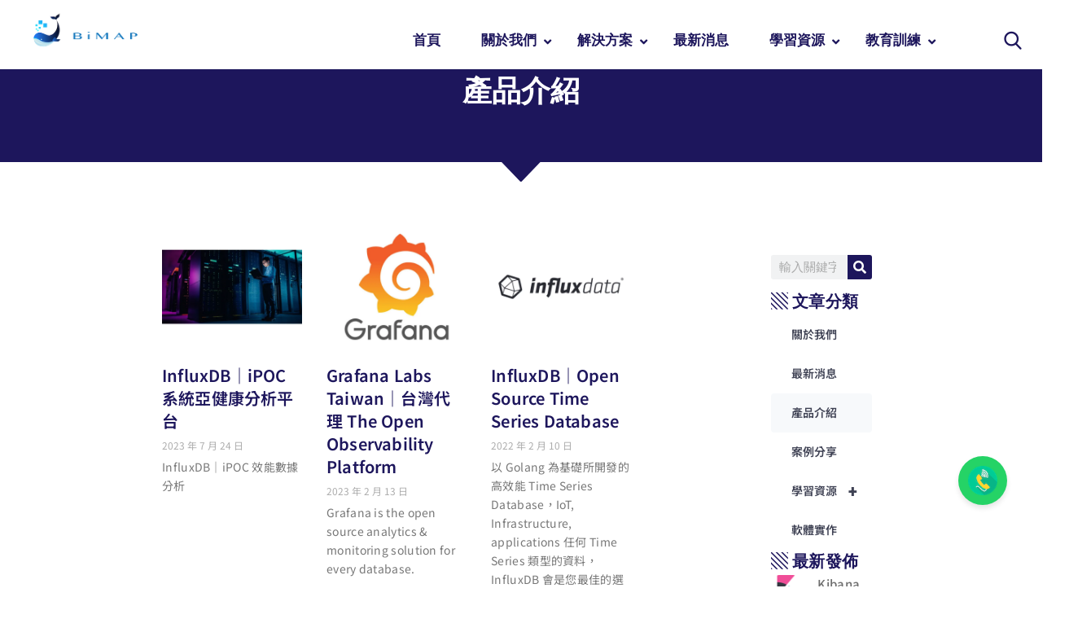

--- FILE ---
content_type: text/html; charset=UTF-8
request_url: https://bimap.com.tw/categories/bimap-product-introduction
body_size: 17876
content:


<!doctype html>
<html lang="zh-TW" prefix="og: https://ogp.me/ns#">
<head>
	<meta charset="UTF-8">
	<meta name="viewport" content="width=device-width, initial-scale=1">
	<link rel="profile" href="https://gmpg.org/xfn/11">

    
		<style>img:is([sizes="auto" i], [sizes^="auto," i]) { contain-intrinsic-size: 3000px 1500px }</style>
	
<!-- Search Engine Optimization by Rank Math - https://rankmath.com/ -->
<title>產品介紹 - BiMAP-集先鋒 | ELK企業級解決方案 | 大數據整合專家</title>
<meta name="description" content="BiMAP 相關產品說明，例如：ElasticSearch、Rule Engine、iPOC、Warroom 等等。"/>
<meta name="robots" content="follow, index, max-snippet:-1, max-video-preview:-1, max-image-preview:large"/>
<link rel="canonical" href="https://bimap.com.tw/categories/bimap-product-introduction" />
<meta property="og:locale" content="zh_TW" />
<meta property="og:type" content="article" />
<meta property="og:title" content="產品介紹 - BiMAP-集先鋒 | ELK企業級解決方案 | 大數據整合專家" />
<meta property="og:description" content="BiMAP 相關產品說明，例如：ElasticSearch、Rule Engine、iPOC、Warroom 等等。" />
<meta property="og:url" content="https://bimap.com.tw/categories/bimap-product-introduction" />
<meta property="og:site_name" content="BiMAP-集先鋒 | ELK企業級解決方案 | 大數據整合專家" />
<meta name="twitter:card" content="summary_large_image" />
<meta name="twitter:title" content="產品介紹 - BiMAP-集先鋒 | ELK企業級解決方案 | 大數據整合專家" />
<meta name="twitter:description" content="BiMAP 相關產品說明，例如：ElasticSearch、Rule Engine、iPOC、Warroom 等等。" />
<meta name="twitter:label1" content="文章" />
<meta name="twitter:data1" content="9" />
<script type="application/ld+json" class="rank-math-schema">{"@context":"https://schema.org","@graph":[{"@type":"Organization","@id":"https://bimap.com.tw/#organization","name":"BiMAP-\u96c6\u5148\u92d2 | ELK\u4f01\u696d\u7d1a\u89e3\u6c7a\u65b9\u6848 | \u5927\u6578\u64da\u6574\u5408\u5c08\u5bb6","url":"https://bimap.orca-biz.com.tw","logo":{"@type":"ImageObject","@id":"https://bimap.com.tw/#logo","url":"https://bimap.orca-biz.com.tw/wp-content/uploads/2024/04/bimap-logo-sq.png","contentUrl":"https://bimap.orca-biz.com.tw/wp-content/uploads/2024/04/bimap-logo-sq.png","caption":"BiMAP-\u96c6\u5148\u92d2 | ELK\u4f01\u696d\u7d1a\u89e3\u6c7a\u65b9\u6848 | \u5927\u6578\u64da\u6574\u5408\u5c08\u5bb6","inLanguage":"zh-TW","width":"400","height":"362"},"description":"\u5efa\u7f6e\u9ad8\u901f\u7a69\u5b9a\u7684\u6d77\u91cf\u65e5\u8a8c\u5206\u6790\u5e73\u53f0-\u96c6\u4e2d\u4e0d\u540c\u7684\u7d50\u69cb\u5316\u8cc7\u6599\u548c\u975e\u7d50\u69cb\u5316\u65e5\u8a8c\uff0c\u4e26\u9032\u884c\u95dc\u806f\u6027\u7684\u5927\u6578\u64da\u6574\u5408\uff0c\u5ba2\u88fd\u5316\u5100\u8868\u7248\u3001\u81ea\u8a02\u4e8b\u4ef6\u544a\u8b66\u3001\u6a5f\u5668\u5b78\u7fd2\u7b49\u7b49\uff0c\u4ee5\u6eff\u8db3\u5404\u7a2e\u5927\u6578\u64da\u7684\u61c9\u7528\u5834\u666f\u548c\u89e3\u6c7a\u65b9\u6848\u3002"},{"@type":"WebSite","@id":"https://bimap.com.tw/#website","url":"https://bimap.com.tw","name":"BiMAP-\u96c6\u5148\u92d2 | ELK\u4f01\u696d\u7d1a\u89e3\u6c7a\u65b9\u6848 | \u5927\u6578\u64da\u6574\u5408\u5c08\u5bb6","alternateName":"Bimap","publisher":{"@id":"https://bimap.com.tw/#organization"},"inLanguage":"zh-TW"},{"@type":"BreadcrumbList","@id":"https://bimap.com.tw/categories/bimap-product-introduction#breadcrumb","itemListElement":[{"@type":"ListItem","position":"1","item":{"@id":"https://bimap.orca-biz.com.tw","name":"Home"}},{"@type":"ListItem","position":"2","item":{"@id":"https://bimap.com.tw/categories/bimap-product-introduction","name":"\u7522\u54c1\u4ecb\u7d39"}}]},{"@type":"CollectionPage","@id":"https://bimap.com.tw/categories/bimap-product-introduction#webpage","url":"https://bimap.com.tw/categories/bimap-product-introduction","name":"\u7522\u54c1\u4ecb\u7d39 - BiMAP-\u96c6\u5148\u92d2 | ELK\u4f01\u696d\u7d1a\u89e3\u6c7a\u65b9\u6848 | \u5927\u6578\u64da\u6574\u5408\u5c08\u5bb6","isPartOf":{"@id":"https://bimap.com.tw/#website"},"inLanguage":"zh-TW","breadcrumb":{"@id":"https://bimap.com.tw/categories/bimap-product-introduction#breadcrumb"}}]}</script>
<!-- /Rank Math WordPress SEO plugin -->

<link rel='dns-prefetch' href='//maxcdn.bootstrapcdn.com' />
<link rel='dns-prefetch' href='//stats.wp.com' />
<link rel='preconnect' href='//i0.wp.com' />
<link rel='preconnect' href='//c0.wp.com' />
<link rel="alternate" type="application/rss+xml" title="訂閱《BiMAP-集先鋒 | ELK企業級解決方案 | 大數據整合專家》&raquo; 資訊提供" href="https://bimap.com.tw/feed" />
<link rel="alternate" type="application/rss+xml" title="訂閱《BiMAP-集先鋒 | ELK企業級解決方案 | 大數據整合專家》&raquo; 留言的資訊提供" href="https://bimap.com.tw/comments/feed" />
<link rel="alternate" type="application/rss+xml" title="訂閱《BiMAP-集先鋒 | ELK企業級解決方案 | 大數據整合專家》&raquo; 分類〈產品介紹〉的資訊提供" href="https://bimap.com.tw/categories/bimap-product-introduction/feed" />

<link rel='stylesheet' id='bootstrap-style-css' href='https://maxcdn.bootstrapcdn.com/bootstrap/3.4.1/css/bootstrap.min.css?ver=6.7.4' media='all' />
<link rel='stylesheet' id='footer-style-css' href='https://bimap.com.tw/wp-content/themes/bimap/assets/css/footer/footer.css?ver=1.0.14' media='all' />
<link rel='stylesheet' id='footer-rwd-style-css' href='https://bimap.com.tw/wp-content/themes/bimap/assets/css/footer/footer-rwd.css?ver=1.0.14' media='all' />
<link rel='stylesheet' id='naxly-global-style-css' href='https://bimap.com.tw/wp-content/themes/bimap/assets/css/naxly/global.css?ver=1.0.14' media='all' />
<link rel='stylesheet' id='naxly-header-style-css' href='https://bimap.com.tw/wp-content/themes/bimap/assets/css/naxly/header.css?ver=1.0.14' media='all' />
<link rel='stylesheet' id='naxly-font-awesome-all-style-css' href='https://bimap.com.tw/wp-content/themes/bimap/assets/css/naxly/vendor/font-awesome-all.css?ver=6.7.4' media='all' />
<link rel='stylesheet' id='naxly-flaticon-style-css' href='https://bimap.com.tw/wp-content/themes/bimap/assets/css/naxly/vendor/flaticon.css?ver=6.7.4' media='all' />
<link rel='stylesheet' id='naxly-responsive-style-css' href='https://bimap.com.tw/wp-content/themes/bimap/assets/css/naxly/style-responsive.css?ver=1.0.14' media='all' />
<link rel='stylesheet' id='wpb_wmca_accordion_style-css' href='https://bimap.com.tw/wp-content/plugins/wpb-accordion-menu-or-category/elementor/../assets/css/wpb_wmca_style.css?ver=1.0' media='all' />
<link rel='stylesheet' id='wp-block-library-css' href='https://c0.wp.com/c/6.7.4/wp-includes/css/dist/block-library/style.min.css' media='all' />
<link rel='stylesheet' id='mediaelement-css' href='https://c0.wp.com/c/6.7.4/wp-includes/js/mediaelement/mediaelementplayer-legacy.min.css' media='all' />
<link rel='stylesheet' id='wp-mediaelement-css' href='https://c0.wp.com/c/6.7.4/wp-includes/js/mediaelement/wp-mediaelement.min.css' media='all' />
<style id='jetpack-sharing-buttons-style-inline-css'>
.jetpack-sharing-buttons__services-list{display:flex;flex-direction:row;flex-wrap:wrap;gap:0;list-style-type:none;margin:5px;padding:0}.jetpack-sharing-buttons__services-list.has-small-icon-size{font-size:12px}.jetpack-sharing-buttons__services-list.has-normal-icon-size{font-size:16px}.jetpack-sharing-buttons__services-list.has-large-icon-size{font-size:24px}.jetpack-sharing-buttons__services-list.has-huge-icon-size{font-size:36px}@media print{.jetpack-sharing-buttons__services-list{display:none!important}}.editor-styles-wrapper .wp-block-jetpack-sharing-buttons{gap:0;padding-inline-start:0}ul.jetpack-sharing-buttons__services-list.has-background{padding:1.25em 2.375em}
</style>
<style id='classic-theme-styles-inline-css'>
/*! This file is auto-generated */
.wp-block-button__link{color:#fff;background-color:#32373c;border-radius:9999px;box-shadow:none;text-decoration:none;padding:calc(.667em + 2px) calc(1.333em + 2px);font-size:1.125em}.wp-block-file__button{background:#32373c;color:#fff;text-decoration:none}
</style>
<style id='global-styles-inline-css'>
:root{--wp--preset--aspect-ratio--square: 1;--wp--preset--aspect-ratio--4-3: 4/3;--wp--preset--aspect-ratio--3-4: 3/4;--wp--preset--aspect-ratio--3-2: 3/2;--wp--preset--aspect-ratio--2-3: 2/3;--wp--preset--aspect-ratio--16-9: 16/9;--wp--preset--aspect-ratio--9-16: 9/16;--wp--preset--color--black: #000000;--wp--preset--color--cyan-bluish-gray: #abb8c3;--wp--preset--color--white: #ffffff;--wp--preset--color--pale-pink: #f78da7;--wp--preset--color--vivid-red: #cf2e2e;--wp--preset--color--luminous-vivid-orange: #ff6900;--wp--preset--color--luminous-vivid-amber: #fcb900;--wp--preset--color--light-green-cyan: #7bdcb5;--wp--preset--color--vivid-green-cyan: #00d084;--wp--preset--color--pale-cyan-blue: #8ed1fc;--wp--preset--color--vivid-cyan-blue: #0693e3;--wp--preset--color--vivid-purple: #9b51e0;--wp--preset--gradient--vivid-cyan-blue-to-vivid-purple: linear-gradient(135deg,rgba(6,147,227,1) 0%,rgb(155,81,224) 100%);--wp--preset--gradient--light-green-cyan-to-vivid-green-cyan: linear-gradient(135deg,rgb(122,220,180) 0%,rgb(0,208,130) 100%);--wp--preset--gradient--luminous-vivid-amber-to-luminous-vivid-orange: linear-gradient(135deg,rgba(252,185,0,1) 0%,rgba(255,105,0,1) 100%);--wp--preset--gradient--luminous-vivid-orange-to-vivid-red: linear-gradient(135deg,rgba(255,105,0,1) 0%,rgb(207,46,46) 100%);--wp--preset--gradient--very-light-gray-to-cyan-bluish-gray: linear-gradient(135deg,rgb(238,238,238) 0%,rgb(169,184,195) 100%);--wp--preset--gradient--cool-to-warm-spectrum: linear-gradient(135deg,rgb(74,234,220) 0%,rgb(151,120,209) 20%,rgb(207,42,186) 40%,rgb(238,44,130) 60%,rgb(251,105,98) 80%,rgb(254,248,76) 100%);--wp--preset--gradient--blush-light-purple: linear-gradient(135deg,rgb(255,206,236) 0%,rgb(152,150,240) 100%);--wp--preset--gradient--blush-bordeaux: linear-gradient(135deg,rgb(254,205,165) 0%,rgb(254,45,45) 50%,rgb(107,0,62) 100%);--wp--preset--gradient--luminous-dusk: linear-gradient(135deg,rgb(255,203,112) 0%,rgb(199,81,192) 50%,rgb(65,88,208) 100%);--wp--preset--gradient--pale-ocean: linear-gradient(135deg,rgb(255,245,203) 0%,rgb(182,227,212) 50%,rgb(51,167,181) 100%);--wp--preset--gradient--electric-grass: linear-gradient(135deg,rgb(202,248,128) 0%,rgb(113,206,126) 100%);--wp--preset--gradient--midnight: linear-gradient(135deg,rgb(2,3,129) 0%,rgb(40,116,252) 100%);--wp--preset--font-size--small: 13px;--wp--preset--font-size--medium: 20px;--wp--preset--font-size--large: 36px;--wp--preset--font-size--x-large: 42px;--wp--preset--spacing--20: 0.44rem;--wp--preset--spacing--30: 0.67rem;--wp--preset--spacing--40: 1rem;--wp--preset--spacing--50: 1.5rem;--wp--preset--spacing--60: 2.25rem;--wp--preset--spacing--70: 3.38rem;--wp--preset--spacing--80: 5.06rem;--wp--preset--shadow--natural: 6px 6px 9px rgba(0, 0, 0, 0.2);--wp--preset--shadow--deep: 12px 12px 50px rgba(0, 0, 0, 0.4);--wp--preset--shadow--sharp: 6px 6px 0px rgba(0, 0, 0, 0.2);--wp--preset--shadow--outlined: 6px 6px 0px -3px rgba(255, 255, 255, 1), 6px 6px rgba(0, 0, 0, 1);--wp--preset--shadow--crisp: 6px 6px 0px rgba(0, 0, 0, 1);}:where(.is-layout-flex){gap: 0.5em;}:where(.is-layout-grid){gap: 0.5em;}body .is-layout-flex{display: flex;}.is-layout-flex{flex-wrap: wrap;align-items: center;}.is-layout-flex > :is(*, div){margin: 0;}body .is-layout-grid{display: grid;}.is-layout-grid > :is(*, div){margin: 0;}:where(.wp-block-columns.is-layout-flex){gap: 2em;}:where(.wp-block-columns.is-layout-grid){gap: 2em;}:where(.wp-block-post-template.is-layout-flex){gap: 1.25em;}:where(.wp-block-post-template.is-layout-grid){gap: 1.25em;}.has-black-color{color: var(--wp--preset--color--black) !important;}.has-cyan-bluish-gray-color{color: var(--wp--preset--color--cyan-bluish-gray) !important;}.has-white-color{color: var(--wp--preset--color--white) !important;}.has-pale-pink-color{color: var(--wp--preset--color--pale-pink) !important;}.has-vivid-red-color{color: var(--wp--preset--color--vivid-red) !important;}.has-luminous-vivid-orange-color{color: var(--wp--preset--color--luminous-vivid-orange) !important;}.has-luminous-vivid-amber-color{color: var(--wp--preset--color--luminous-vivid-amber) !important;}.has-light-green-cyan-color{color: var(--wp--preset--color--light-green-cyan) !important;}.has-vivid-green-cyan-color{color: var(--wp--preset--color--vivid-green-cyan) !important;}.has-pale-cyan-blue-color{color: var(--wp--preset--color--pale-cyan-blue) !important;}.has-vivid-cyan-blue-color{color: var(--wp--preset--color--vivid-cyan-blue) !important;}.has-vivid-purple-color{color: var(--wp--preset--color--vivid-purple) !important;}.has-black-background-color{background-color: var(--wp--preset--color--black) !important;}.has-cyan-bluish-gray-background-color{background-color: var(--wp--preset--color--cyan-bluish-gray) !important;}.has-white-background-color{background-color: var(--wp--preset--color--white) !important;}.has-pale-pink-background-color{background-color: var(--wp--preset--color--pale-pink) !important;}.has-vivid-red-background-color{background-color: var(--wp--preset--color--vivid-red) !important;}.has-luminous-vivid-orange-background-color{background-color: var(--wp--preset--color--luminous-vivid-orange) !important;}.has-luminous-vivid-amber-background-color{background-color: var(--wp--preset--color--luminous-vivid-amber) !important;}.has-light-green-cyan-background-color{background-color: var(--wp--preset--color--light-green-cyan) !important;}.has-vivid-green-cyan-background-color{background-color: var(--wp--preset--color--vivid-green-cyan) !important;}.has-pale-cyan-blue-background-color{background-color: var(--wp--preset--color--pale-cyan-blue) !important;}.has-vivid-cyan-blue-background-color{background-color: var(--wp--preset--color--vivid-cyan-blue) !important;}.has-vivid-purple-background-color{background-color: var(--wp--preset--color--vivid-purple) !important;}.has-black-border-color{border-color: var(--wp--preset--color--black) !important;}.has-cyan-bluish-gray-border-color{border-color: var(--wp--preset--color--cyan-bluish-gray) !important;}.has-white-border-color{border-color: var(--wp--preset--color--white) !important;}.has-pale-pink-border-color{border-color: var(--wp--preset--color--pale-pink) !important;}.has-vivid-red-border-color{border-color: var(--wp--preset--color--vivid-red) !important;}.has-luminous-vivid-orange-border-color{border-color: var(--wp--preset--color--luminous-vivid-orange) !important;}.has-luminous-vivid-amber-border-color{border-color: var(--wp--preset--color--luminous-vivid-amber) !important;}.has-light-green-cyan-border-color{border-color: var(--wp--preset--color--light-green-cyan) !important;}.has-vivid-green-cyan-border-color{border-color: var(--wp--preset--color--vivid-green-cyan) !important;}.has-pale-cyan-blue-border-color{border-color: var(--wp--preset--color--pale-cyan-blue) !important;}.has-vivid-cyan-blue-border-color{border-color: var(--wp--preset--color--vivid-cyan-blue) !important;}.has-vivid-purple-border-color{border-color: var(--wp--preset--color--vivid-purple) !important;}.has-vivid-cyan-blue-to-vivid-purple-gradient-background{background: var(--wp--preset--gradient--vivid-cyan-blue-to-vivid-purple) !important;}.has-light-green-cyan-to-vivid-green-cyan-gradient-background{background: var(--wp--preset--gradient--light-green-cyan-to-vivid-green-cyan) !important;}.has-luminous-vivid-amber-to-luminous-vivid-orange-gradient-background{background: var(--wp--preset--gradient--luminous-vivid-amber-to-luminous-vivid-orange) !important;}.has-luminous-vivid-orange-to-vivid-red-gradient-background{background: var(--wp--preset--gradient--luminous-vivid-orange-to-vivid-red) !important;}.has-very-light-gray-to-cyan-bluish-gray-gradient-background{background: var(--wp--preset--gradient--very-light-gray-to-cyan-bluish-gray) !important;}.has-cool-to-warm-spectrum-gradient-background{background: var(--wp--preset--gradient--cool-to-warm-spectrum) !important;}.has-blush-light-purple-gradient-background{background: var(--wp--preset--gradient--blush-light-purple) !important;}.has-blush-bordeaux-gradient-background{background: var(--wp--preset--gradient--blush-bordeaux) !important;}.has-luminous-dusk-gradient-background{background: var(--wp--preset--gradient--luminous-dusk) !important;}.has-pale-ocean-gradient-background{background: var(--wp--preset--gradient--pale-ocean) !important;}.has-electric-grass-gradient-background{background: var(--wp--preset--gradient--electric-grass) !important;}.has-midnight-gradient-background{background: var(--wp--preset--gradient--midnight) !important;}.has-small-font-size{font-size: var(--wp--preset--font-size--small) !important;}.has-medium-font-size{font-size: var(--wp--preset--font-size--medium) !important;}.has-large-font-size{font-size: var(--wp--preset--font-size--large) !important;}.has-x-large-font-size{font-size: var(--wp--preset--font-size--x-large) !important;}
:where(.wp-block-post-template.is-layout-flex){gap: 1.25em;}:where(.wp-block-post-template.is-layout-grid){gap: 1.25em;}
:where(.wp-block-columns.is-layout-flex){gap: 2em;}:where(.wp-block-columns.is-layout-grid){gap: 2em;}
:root :where(.wp-block-pullquote){font-size: 1.5em;line-height: 1.6;}
</style>
<link rel='stylesheet' id='hello-elementor-header-footer-css' href='https://bimap.com.tw/wp-content/themes/hello-elementor/header-footer.min.css?ver=3.0.1' media='all' />
<link rel='stylesheet' id='elementor-frontend-css' href='https://bimap.com.tw/wp-content/plugins/elementor/assets/css/frontend.min.css?ver=3.33.4' media='all' />
<link rel='stylesheet' id='elementor-post-6-css' href='https://bimap.com.tw/wp-content/uploads/elementor/css/post-6.css?ver=1765880342' media='all' />
<link rel='stylesheet' id='widget-spacer-css' href='https://bimap.com.tw/wp-content/plugins/elementor/assets/css/widget-spacer.min.css?ver=3.33.4' media='all' />
<link rel='stylesheet' id='widget-heading-css' href='https://bimap.com.tw/wp-content/plugins/elementor/assets/css/widget-heading.min.css?ver=3.33.4' media='all' />
<link rel='stylesheet' id='e-shapes-css' href='https://bimap.com.tw/wp-content/plugins/elementor/assets/css/conditionals/shapes.min.css?ver=3.33.4' media='all' />
<link rel='stylesheet' id='widget-posts-css' href='https://bimap.com.tw/wp-content/plugins/elementor-pro/assets/css/widget-posts.min.css?ver=3.33.2' media='all' />
<link rel='stylesheet' id='widget-search-form-css' href='https://bimap.com.tw/wp-content/plugins/elementor-pro/assets/css/widget-search-form.min.css?ver=3.33.2' media='all' />
<link rel='stylesheet' id='elementor-icons-shared-0-css' href='https://bimap.com.tw/wp-content/plugins/elementor/assets/lib/font-awesome/css/fontawesome.min.css?ver=5.15.3' media='all' />
<link rel='stylesheet' id='elementor-icons-fa-solid-css' href='https://bimap.com.tw/wp-content/plugins/elementor/assets/lib/font-awesome/css/solid.min.css?ver=5.15.3' media='all' />
<link rel='stylesheet' id='elementor-icons-css' href='https://bimap.com.tw/wp-content/plugins/elementor/assets/lib/eicons/css/elementor-icons.min.css?ver=5.44.0' media='all' />
<link rel='stylesheet' id='font-awesome-5-all-css' href='https://bimap.com.tw/wp-content/plugins/elementor/assets/lib/font-awesome/css/all.min.css?ver=3.33.4' media='all' />
<link rel='stylesheet' id='font-awesome-4-shim-css' href='https://bimap.com.tw/wp-content/plugins/elementor/assets/lib/font-awesome/css/v4-shims.min.css?ver=3.33.4' media='all' />
<link rel='stylesheet' id='elementor-post-1479-css' href='https://bimap.com.tw/wp-content/uploads/elementor/css/post-1479.css?ver=1765880351' media='all' />
<link rel='stylesheet' id='elementor-gf-local-roboto-css' href='https://bimap.com.tw/wp-content/uploads/elementor/google-fonts/css/roboto.css?ver=1753782088' media='all' />
<link rel='stylesheet' id='elementor-gf-local-robotoslab-css' href='https://bimap.com.tw/wp-content/uploads/elementor/google-fonts/css/robotoslab.css?ver=1753782091' media='all' />
<link rel='stylesheet' id='elementor-gf-local-notosanstc-css' href='https://bimap.com.tw/wp-content/uploads/elementor/google-fonts/css/notosanstc.css?ver=1753782145' media='all' />
<link rel='stylesheet' id='elementor-gf-local-poppins-css' href='https://bimap.com.tw/wp-content/uploads/elementor/google-fonts/css/poppins.css?ver=1753782150' media='all' />
<script src="https://c0.wp.com/c/6.7.4/wp-includes/js/jquery/jquery.min.js" id="jquery-core-js"></script>
<script src="https://c0.wp.com/c/6.7.4/wp-includes/js/jquery/jquery-migrate.min.js" id="jquery-migrate-js"></script>
<script src="https://bimap.com.tw/wp-content/themes/bimap/assets/js/naxly/vendor/wow.js?ver=6.7.4" id="naxly-wow-script-js"></script>
<script src="https://bimap.com.tw/wp-content/themes/bimap/assets/js/naxly/vendor/appear.js?ver=6.7.4" id="naxly-appear-script-js"></script>
<script src="https://bimap.com.tw/wp-content/themes/bimap/assets/js/naxly/vendor/jquery.fancybox.js?ver=6.7.4" id="naxly-jquery-fancybox-script-js"></script>
<script src="https://bimap.com.tw/wp-content/themes/bimap/assets/js/naxly/vendor/jquery.countTo.js?ver=6.7.4" id="naxly-jquery-countTo-script-js"></script>
<script src="https://bimap.com.tw/wp-content/themes/bimap/assets/js/naxly/vendor/scrollbar.js?ver=6.7.4" id="naxly-scrollbar-script-js"></script>
<script src="https://bimap.com.tw/wp-content/themes/bimap/assets/js/naxly/script-common.js?ver=1.0.14" id="naxly-script-common-script-js"></script>
<script src="https://bimap.com.tw/wp-content/plugins/elementor/assets/lib/font-awesome/js/v4-shims.min.js?ver=3.33.4" id="font-awesome-4-shim-js"></script>
<link rel="https://api.w.org/" href="https://bimap.com.tw/wp-json/" /><link rel="alternate" title="JSON" type="application/json" href="https://bimap.com.tw/wp-json/wp/v2/categories/4" /><link rel="EditURI" type="application/rsd+xml" title="RSD" href="https://bimap.com.tw/xmlrpc.php?rsd" />
<meta name="generator" content="WordPress 6.7.4" />
	<style>img#wpstats{display:none}</style>
		    <style>
   
    </style>
    <meta name="generator" content="Elementor 3.33.4; settings: css_print_method-external, google_font-enabled, font_display-swap">
			<style>
				.e-con.e-parent:nth-of-type(n+4):not(.e-lazyloaded):not(.e-no-lazyload),
				.e-con.e-parent:nth-of-type(n+4):not(.e-lazyloaded):not(.e-no-lazyload) * {
					background-image: none !important;
				}
				@media screen and (max-height: 1024px) {
					.e-con.e-parent:nth-of-type(n+3):not(.e-lazyloaded):not(.e-no-lazyload),
					.e-con.e-parent:nth-of-type(n+3):not(.e-lazyloaded):not(.e-no-lazyload) * {
						background-image: none !important;
					}
				}
				@media screen and (max-height: 640px) {
					.e-con.e-parent:nth-of-type(n+2):not(.e-lazyloaded):not(.e-no-lazyload),
					.e-con.e-parent:nth-of-type(n+2):not(.e-lazyloaded):not(.e-no-lazyload) * {
						background-image: none !important;
					}
				}
			</style>
			<link rel="icon" href="https://i0.wp.com/bimap.com.tw/wp-content/uploads/2024/04/bimap-logo-notext.png?fit=29%2C32&#038;ssl=1" sizes="32x32" />
<link rel="icon" href="https://i0.wp.com/bimap.com.tw/wp-content/uploads/2024/04/bimap-logo-notext.png?fit=174%2C192&#038;ssl=1" sizes="192x192" />
<link rel="apple-touch-icon" href="https://i0.wp.com/bimap.com.tw/wp-content/uploads/2024/04/bimap-logo-notext.png?fit=163%2C180&#038;ssl=1" />
<meta name="msapplication-TileImage" content="https://i0.wp.com/bimap.com.tw/wp-content/uploads/2024/04/bimap-logo-notext.png?fit=191%2C211&#038;ssl=1" />
		<style id="wp-custom-css">
			/* 浮動對話按鈕 - 靠右下角 */
.social-menu {
    position: fixed; 
    right: 43px;
    bottom: 90px;
    list-style: none;
    margin: 0;
    padding: 0;
    z-index: 9999;   
}

.social-menu li {
    margin-bottom: 10px;
}

.social-menu a {
    display: block;
    width: 60px; 
    height: 60px;
    border-radius: 50%;
	  background-color: #25d366;
    box-shadow: 0 4px 6px rgba(0, 0, 0, 0.1); 
    display: flex;
    align-items: center;
    justify-content: center;
    text-decoration: none;
}

.social-menu a img {
    width: 60%; 
    height: auto;
}
		</style>
		
    
<style>
    @font-face {
        font-family: 'Font Awesome 5 Brands';
        font-style: normal;
        font-display: swap;
        font-weight: normal;
        src: url("https://bimap.com.tw/wp-content/themes/bimap/assets/fonts/fa-brands-400.eot");
        src: url("https://bimap.com.tw/wp-content/themes/bimap/assets/fonts/fa-brands-400.eot?#iefix") format("embedded-opentype"),
            url("https://bimap.com.tw/wp-content/themes/bimap/assets/fonts/fa-brands-400.woff2") format("woff2"),
            url("https://bimap.com.tw/wp-content/themes/bimap/assets/fonts/fa-brands-400.woff") format("woff"),
            url("https://bimap.com.tw/wp-content/themes/bimap/assets/fonts/fa-brands-400.ttf") format("truetype"),
            url("https://bimap.com.tw/wp-content/themes/bimap/assets/fonts/fa-brands-400.svg#fontawesome") format("svg");

    }

    @font-face {
        font-family: 'Font Awesome 5 Free';
        font-style: normal;
        font-display: swap;
        font-weight: 400;
        src: url("https://bimap.com.tw/wp-content/themes/bimap/assets/fonts/fa-regular-400.eot");
        src: url("https://bimap.com.tw/wp-content/themes/bimap/assets/fonts/fa-regular-400.eot?#iefix") format("embedded-opentype"),
            url("https://bimap.com.tw/wp-content/themes/bimap/assets/fonts/fa-regular-400.woff2") format("woff2"),
            url("https://bimap.com.tw/wp-content/themes/bimap/assets/fonts/fa-regular-400.woff") format("woff"),
            url("https://bimap.com.tw/wp-content/themes/bimap/assets/fonts/fa-regular-400.ttf") format("truetype"),
            url("https://bimap.com.tw/wp-content/themes/bimap/assets/fonts/fa-regular-400.svg#fontawesome") format("svg");
    }

    @font-face {
        font-family: 'Font Awesome 5 Free';
        font-style: normal;
        font-display: swap;
        font-weight: 900;
        src: url("https://bimap.com.tw/wp-content/themes/bimap/assets/fonts/fa-solid-900.eot");
        src: url("https://bimap.com.tw/wp-content/themes/bimap/assets/fonts/fa-solid-900.eot?#iefix") format("embedded-opentype"),
            url("https://bimap.com.tw/wp-content/themes/bimap/assets/fonts/fa-solid-900.woff2") format("woff2"),
            url("https://bimap.com.tw/wp-content/themes/bimap/assets/fonts/fa-solid-900.woff") format("woff"),
            url("https://bimap.com.tw/wp-content/themes/bimap/assets/fonts/fa-solid-900.ttf") format("truetype"),
            url("https://bimap.com.tw/wp-content/themes/bimap/assets/fonts/fa-solid-900.svg#fontawesome") format("svg");
    }

    @font-face {
        font-family: "Flaticon";
        font-display: swap;
        src: url("https://bimap.com.tw/wp-content/themes/bimap/assets/fonts/Flaticon.eot");
        src: url("https://bimap.com.tw/wp-content/themes/bimap/assets/fonts/Flaticon.eot?#iefix") format("embedded-opentype"),
            url("https://bimap.com.tw/wp-content/themes/bimap/assets/fonts/Flaticon.woff2") format("woff2"),
            url("https://bimap.com.tw/wp-content/themes/bimap/assets/fonts/Flaticon.woff") format("woff"),
            url("https://bimap.com.tw/wp-content/themes/bimap/assets/fonts/Flaticon.ttf") format("truetype"),
            url("https://bimap.com.tw/wp-content/themes/bimap/assets/fonts/Flaticon.svg#Flaticon") format("svg");
        font-weight: normal;
        font-style: normal;
    }

    @media screen and (-webkit-min-device-pixel-ratio:0) {
        @font-face {
            font-family: "Flaticon";
            font-display: swap;
            src: url("https://bimap.com.tw/wp-content/themes/bimap/assets/fonts/Flaticon.svg#Flaticon") format("svg");
        }
    }
</style>
    <style>
    :root{
        --color-main:#1d165c;
        --color-menu-link:var(--color-main);
        
    }

    main {
        min-height: 1200px;
        margin-bottom: 200px;
    }

    footer .pattern-layer{
        background-image: url("https://i0.wp.com/bimap.com.tw/wp-content/themes/bimap/assets/images/shape/shape-45.png?ssl=1");
    }

</style>

    
</head>
<body class="archive category category-bimap-product-introduction category-4 wp-custom-logo elementor-page-1479 elementor-default elementor-template-full-width elementor-kit-6">




<!-- main header -->
<header class="main-header style-five">
    <div class="header-upper">
        <div class="outer-box clearfix">
            <div class="logo-box pull-left">
                <figure class="logo">
                    <a href="https://bimap.com.tw">
                        <img data-nolazy src="https://i0.wp.com/bimap.com.tw/wp-content/themes/bimap/assets/images//bimap-logo.png?ssl=1"
                            alt="BiMAP|集先鋒|ELK大數據專家"></a>
                </figure>
            </div>
            <div class="menu-area pull-right clearfix">
                <!--Mobile Navigation Toggler-->
                <div class="mobile-nav-toggler">
                    <i class="icon-bar"></i>
                    <i class="icon-bar"></i>
                    <i class="icon-bar"></i>
                </div>
                <nav class="main-menu navbar-expand-md navbar-light">
                    <div class="collapse navbar-collapse show clearfix" id="navbarSupportedContent">

                    
                        <ul class="navigation clearfix">
                           
                            <li ><a href="https://bimap.com.tw/">首頁</a></li><li class="dropdown"><a href="https://bimap.com.tw/2021/04/16/about-bimap">關於我們</a><ul><li><a href="https://bimap.com.tw/2021/04/16/about-bimap">關於 BiMAP<i class="flaticon-next"></i></a></li><li><a href="https://bimap.com.tw/categories/bimap-case-study">案例分享<i class="flaticon-next"></i></a></li><li><a href="https://bimap.com.tw/2021/04/16/join-us">加入我們<i class="flaticon-next"></i></a></li><li><a href="https://bimap.com.tw/#contact">聯絡我們<i class="flaticon-next"></i></a></li></ul></li><li class="dropdown"><a href="https://bimap.com.tw/categories/bimap-product-introduction">解決方案</a><ul><li><a href="https://bimap.com.tw/2021/04/22/secops%E8%B3%87%E5%AE%89%E6%88%B0%E6%83%85%E4%B8%AD%E5%BF%83">SecOps 資安戰情中心<i class="flaticon-next"></i></a></li><li><a href="https://bimap.com.tw/2023/07/19/ipoc">iPOC 系統亞健康分析平台<i class="flaticon-next"></i></a></li><li><a href="https://bimap.com.tw/2021/04/14/elasticsearch">ELK Elasticsearch<i class="flaticon-next"></i></a></li><li><a href="https://bimap.com.tw/2021/12/01/influxdb">InfluxDB Time Series Database<i class="flaticon-next"></i></a></li><li><a href="https://bimap.com.tw/2022/01/30/grafana">Grafana Labs<i class="flaticon-next"></i></a></li></ul></li><li ><a href="https://bimap.com.tw/categories/news">最新消息</a></li><li class="dropdown"><a href="https://bimap.com.tw/categories/learning-resources">學習資源</a><ul><li><a href="https://bimap.com.tw/categories/elk-quickstart">ELK 快速安裝<i class="flaticon-next"></i></a></li><li><a href="https://bimap.com.tw/categories/elk-program-development">ELK 程式開發<i class="flaticon-next"></i></a></li><li><a href="https://bimap.com.tw/categories/skill-sharing">ELK 技術分享<i class="flaticon-next"></i></a></li><li><a href="https://bimap.com.tw/categories/influxdb-skill-sharing">InfluxDB 技術分享<i class="flaticon-next"></i></a></li><li><a href="https://bimap.com.tw/categories/grafana">Grafana 技術分享<i class="flaticon-next"></i></a></li><li><a href="https://bimap.com.tw/categories/opensearch-quickstart">Opensearch 快速安裝<i class="flaticon-next"></i></a></li></ul></li><li class="dropdown"><a href="https://bimap.com.tw/tags/training">教育訓練</a><ul><li><a href="https://bimap.com.tw/2021/07/20/elastic-online-courses">ELK 線上課程<i class="flaticon-next"></i></a></li><li><a href="https://bimap.com.tw/2022/06/02/influxdb-online-courses">InfluxDB 線上課程<i class="flaticon-next"></i></a></li></ul></li>                          
                            
                        </ul>
                    </div>
                </nav>
                <div class="menu-right-content clearfix">
                    <div class="search-box-outer">
                        <div class="search-btn">
                            <a ga ga-category="社群追踨" ga-action="menu-開啟搜尋"
                                ga-value="/categories/bimap-product-introduction" type="button" class="search-toggler">
                                <i class="flaticon-search"></i></a>
                        </div>
                    </div>
                </div>
            </div>
        </div>
    </div>

    <!--sticky Header-->
    <div class="sticky-header">
        <div class="outer-box clearfix">
            <figure class="logo-box pull-left"><a href="https://bimap.com.tw">
                    <img src="https://i0.wp.com/bimap.com.tw/wp-content/themes/bimap/assets/images/bimap-logo.png?ssl=1" alt="">
                </a></figure>
            <div class="menu-area pull-right">
                <nav class="main-menu clearfix">
                    <!--Keep This Empty / Menu will come through Javascript-->
                </nav>
                <div class="menu-right-content clearfix">
                   
                    <div class="search-box-outer">
                        <form class="search-btn">
                            <a ga ga-category="社群追踨" ga-action="menu-開啟搜尋"
                                ga-value="/categories/bimap-product-introduction" type="button" class="search-toggler"><i
                                    class="flaticon-search"></i></a>

                        </form>
                    </div>
                </div>
            </div>
        </div>
    </div>
</header>
<!-- main-header end -->

<!-- Mobile Menu  -->
<div class="mobile-menu">
    <div class="menu-backdrop"></div>
    <div class="close-btn"><i class="fas fa-times"></i></div>

    <nav class="menu-box">
        <div class="nav-logo"><a href="https://bimap.com.tw"><img data-nolazy
                    src="https://i0.wp.com/bimap.com.tw/wp-content/themes/bimap/assets/images/bimap-logo.png?ssl=1" alt="'BiMAP-集先鋒"
                    title="'BiMAP-集先鋒"></a>
        </div>
        <div class="menu-outer">
            <!--Here Menu Will Come Automatically Via Javascript / Same Menu as in Header-->
        </div>
        <div class="contact-info">
            <h4>聯絡資訊</h4>
            <ul>
                <li><a ga ga-category="社群追踨" ga-value="aside-gmap" ga-action="social_menu"
                        href="https://g.page/bimap_elk?share">BiMAP
                        集先鋒科技: 220 新北市板橋區文化路二段500號</a></li>
                <li><a ga ga-category="社群追踨" ga-action="social_menu" ga-value="aside-公司電話"
                        href="tel:+886 2-2959-6938">+886 2-2959-6938</a></li>
                <li><a ga ga-category="社群追踨" ga-action="social_menu" ga-value="aside-email" href="/cdn-cgi/l/email-protection#a6d5c3d4d0cfc5c3e6c4cfcbc7d688c5c9cb88d2d1"><span class="__cf_email__" data-cfemail="d3a0b6a1a5bab0b693b1babeb2a3fdb0bc">[email&#160;protected]</span></a></li>
            </ul>
        </div>
        <div class="social-links">
            <ul class="clearfix">
                <li><a href="https://bimap.com.tw"><span class="fab fa-twitter"></span></a></li>
                <li><a href="https://bimap.com.tw"><span class="fab fa-facebook-square"></span></a></li>
                <li><a href="https://bimap.com.tw"><span class="fab fa-pinterest-p"></span></a></li>
                <li><a href="https://bimap.com.tw"><span class="fab fa-instagram"></span></a></li>
                <li><a href="https://bimap.com.tw"><span class="fab fa-youtube"></span></a></li>
            </ul>
        </div>
    </nav>
</div><!-- End Mobile Menu -->		<main data-elementor-type="archive" data-elementor-id="1479" class="elementor elementor-1479 elementor-location-archive" data-elementor-post-type="elementor_library">
			<div class="elementor-element elementor-element-55714466 e-flex e-con-boxed e-con e-parent" data-id="55714466" data-element_type="container" data-settings="{&quot;background_background&quot;:&quot;classic&quot;,&quot;shape_divider_bottom_negative&quot;:&quot;yes&quot;,&quot;shape_divider_bottom&quot;:&quot;arrow&quot;}">
					<div class="e-con-inner">
				<div class="elementor-shape elementor-shape-bottom" aria-hidden="true" data-negative="true">
			<svg xmlns="http://www.w3.org/2000/svg" viewBox="0 0 700 10" preserveAspectRatio="none">
	<path class="elementor-shape-fill" d="M360 0L350 9.9 340 0 0 0 0 10 700 10 700 0"/>
</svg>		</div>
				<div class="elementor-element elementor-element-c3f7e32 elementor-widget elementor-widget-spacer" data-id="c3f7e32" data-element_type="widget" data-widget_type="spacer.default">
				<div class="elementor-widget-container">
							<div class="elementor-spacer">
			<div class="elementor-spacer-inner"></div>
		</div>
						</div>
				</div>
				<div class="elementor-element elementor-element-7975993 elementor-widget elementor-widget-heading" data-id="7975993" data-element_type="widget" data-widget_type="heading.default">
				<div class="elementor-widget-container">
					<h1 class="elementor-heading-title elementor-size-default">產品介紹</h1>				</div>
				</div>
					</div>
				</div>
		<div class="elementor-element elementor-element-4ba28a27 e-flex e-con-boxed e-con e-parent" data-id="4ba28a27" data-element_type="container">
					<div class="e-con-inner">
		<div class="elementor-element elementor-element-56ea893c e-con-full e-flex e-con e-child" data-id="56ea893c" data-element_type="container">
				<div class="elementor-element elementor-element-41af28ba elementor-widget elementor-widget-spacer" data-id="41af28ba" data-element_type="widget" data-widget_type="spacer.default">
				<div class="elementor-widget-container">
							<div class="elementor-spacer">
			<div class="elementor-spacer-inner"></div>
		</div>
						</div>
				</div>
				<div class="elementor-element elementor-element-a22213d elementor-grid-tablet-1 elementor-grid-3 elementor-grid-mobile-1 elementor-posts--thumbnail-top elementor-widget elementor-widget-posts" data-id="a22213d" data-element_type="widget" data-settings="{&quot;pagination_type&quot;:&quot;numbers_and_prev_next&quot;,&quot;classic_columns_tablet&quot;:&quot;1&quot;,&quot;classic_columns&quot;:&quot;3&quot;,&quot;classic_columns_mobile&quot;:&quot;1&quot;,&quot;classic_row_gap&quot;:{&quot;unit&quot;:&quot;px&quot;,&quot;size&quot;:35,&quot;sizes&quot;:[]},&quot;classic_row_gap_tablet&quot;:{&quot;unit&quot;:&quot;px&quot;,&quot;size&quot;:&quot;&quot;,&quot;sizes&quot;:[]},&quot;classic_row_gap_mobile&quot;:{&quot;unit&quot;:&quot;px&quot;,&quot;size&quot;:&quot;&quot;,&quot;sizes&quot;:[]}}" data-widget_type="posts.classic">
				<div class="elementor-widget-container">
							<div class="elementor-posts-container elementor-posts elementor-posts--skin-classic elementor-grid" role="list">
				<article class="elementor-post elementor-grid-item post-488 post type-post status-publish format-standard has-post-thumbnail hentry category-bimap-product-introduction tag-tsdb tag-observability tag-performance-analyse tag-influxdb" role="listitem">
				<a class="elementor-post__thumbnail__link" href="https://bimap.com.tw/2023/07/19/ipoc" tabindex="-1" >
			<div class="elementor-post__thumbnail"><img fetchpriority="high" width="768" height="768" src="https://i0.wp.com/bimap.com.tw/wp-content/uploads/migra/blog/35ca1a4706e9fdc4bc59bdc2dd6c6be81b583772.jpg?fit=768%2C768&amp;ssl=1" class="attachment-medium_large size-medium_large wp-image-366" alt="influxdb ipoc" /></div>
		</a>
				<div class="elementor-post__text">
				<h3 class="elementor-post__title">
			<a href="https://bimap.com.tw/2023/07/19/ipoc" >
				InfluxDB｜iPOC 系統亞健康分析平台			</a>
		</h3>
				<div class="elementor-post__meta-data">
					<span class="elementor-post-date">
			2023 年 7 月 24 日		</span>
				</div>
				<div class="elementor-post__excerpt">
			<p>InfluxDB｜iPOC 效能數據分析</p>		</div>
					<div class="elementor-post__read-more-wrapper">
		
		<a class="elementor-post__read-more" href="https://bimap.com.tw/2023/07/19/ipoc" aria-label="Read more about InfluxDB｜iPOC 系統亞健康分析平台" tabindex="-1" >
			Read More »		</a>

					</div>
				</div>
				</article>
				<article class="elementor-post elementor-grid-item post-464 post type-post status-publish format-standard has-post-thumbnail hentry category-bimap-product-introduction tag-grafana tag-siem tag-infrastructure" role="listitem">
				<a class="elementor-post__thumbnail__link" href="https://bimap.com.tw/2022/01/30/grafana" tabindex="-1" >
			<div class="elementor-post__thumbnail"><img width="768" height="768" src="https://i0.wp.com/bimap.com.tw/wp-content/uploads/migra/blog/125c31ffcfc5279ee30ce0198f3d92edbbc4c7f1.jpg?fit=768%2C768&amp;ssl=1" class="attachment-medium_large size-medium_large wp-image-302" alt="grafana" /></div>
		</a>
				<div class="elementor-post__text">
				<h3 class="elementor-post__title">
			<a href="https://bimap.com.tw/2022/01/30/grafana" >
				Grafana Labs Taiwan｜台灣代理 The Open Observability Platform			</a>
		</h3>
				<div class="elementor-post__meta-data">
					<span class="elementor-post-date">
			2023 年 2 月 13 日		</span>
				</div>
				<div class="elementor-post__excerpt">
			<p>Grafana is the open source analytics &amp; monitoring solution for every database.</p>		</div>
					<div class="elementor-post__read-more-wrapper">
		
		<a class="elementor-post__read-more" href="https://bimap.com.tw/2022/01/30/grafana" aria-label="Read more about Grafana Labs Taiwan｜台灣代理 The Open Observability Platform" tabindex="-1" >
			Read More »		</a>

					</div>
				</div>
				</article>
				<article class="elementor-post elementor-grid-item post-456 post type-post status-publish format-standard has-post-thumbnail hentry category-bimap-product-introduction tag-influxdb tag-infrastructure tag-tsdb tag-iot" role="listitem">
				<a class="elementor-post__thumbnail__link" href="https://bimap.com.tw/2021/12/01/influxdb" tabindex="-1" >
			<div class="elementor-post__thumbnail"><img width="768" height="768" src="https://i0.wp.com/bimap.com.tw/wp-content/uploads/migra/blog/befab8b53e44f84bec43f69f1c8248fb57d48f34.jpg?fit=768%2C768&amp;ssl=1" class="attachment-medium_large size-medium_large wp-image-271" alt="influxdb" /></div>
		</a>
				<div class="elementor-post__text">
				<h3 class="elementor-post__title">
			<a href="https://bimap.com.tw/2021/12/01/influxdb" >
				InfluxDB｜Open Source Time Series Database			</a>
		</h3>
				<div class="elementor-post__meta-data">
					<span class="elementor-post-date">
			2022 年 2 月 10 日		</span>
				</div>
				<div class="elementor-post__excerpt">
			<p>以 Golang 為基礎所開發的高效能 Time Series Database，IoT, Infrastructure, applications 任何 Time Series 類型的資料，InfluxDB 會是您最佳的選擇。</p>		</div>
					<div class="elementor-post__read-more-wrapper">
		
		<a class="elementor-post__read-more" href="https://bimap.com.tw/2021/12/01/influxdb" aria-label="Read more about InfluxDB｜Open Source Time Series Database" tabindex="-1" >
			Read More »		</a>

					</div>
				</div>
				</article>
				<article class="elementor-post elementor-grid-item post-457 post type-post status-publish format-standard has-post-thumbnail hentry category-bimap-product-introduction tag-elasticsearch tag-nlp" role="listitem">
				<a class="elementor-post__thumbnail__link" href="https://bimap.com.tw/2021/12/01/nlp-powerful-intelligent-search" tabindex="-1" >
			<div class="elementor-post__thumbnail"><img loading="lazy" width="768" height="768" src="https://i0.wp.com/bimap.com.tw/wp-content/uploads/migra/blog/a95aa2faa1295fbabc5a7ba63812b040b956fb21.jpg?fit=768%2C768&amp;ssl=1" class="attachment-medium_large size-medium_large wp-image-274" alt="nlp power search" /></div>
		</a>
				<div class="elementor-post__text">
				<h3 class="elementor-post__title">
			<a href="https://bimap.com.tw/2021/12/01/nlp-powerful-intelligent-search" >
				Power Search｜Powerful Intelligent NLP Search			</a>
		</h3>
				<div class="elementor-post__meta-data">
					<span class="elementor-post-date">
			2021 年 12 月 6 日		</span>
				</div>
				<div class="elementor-post__excerpt">
			<p>NLP 智能語意分析，透過同義、錯別、同音字及權威詞庫等功能，分析查詢關鍵字，並將來源內容進行斷詞斷字、關聯式分析、回朔分析等各種組合情境，進行最佳化搜尋結果判斷。</p>		</div>
					<div class="elementor-post__read-more-wrapper">
		
		<a class="elementor-post__read-more" href="https://bimap.com.tw/2021/12/01/nlp-powerful-intelligent-search" aria-label="Read more about Power Search｜Powerful Intelligent NLP Search" tabindex="-1" >
			Read More »		</a>

					</div>
				</div>
				</article>
				<article class="elementor-post elementor-grid-item post-420 post type-post status-publish format-standard has-post-thumbnail hentry category-bimap-product-introduction tag-bimap-product tag-solution" role="listitem">
				<a class="elementor-post__thumbnail__link" href="https://bimap.com.tw/2021/04/22/secops%e8%b3%87%e5%ae%89%e6%88%b0%e6%83%85%e4%b8%ad%e5%bf%83" tabindex="-1" >
			<div class="elementor-post__thumbnail"><img loading="lazy" width="768" height="768" src="https://i0.wp.com/bimap.com.tw/wp-content/uploads/migra/blog/da81e17e21cef0cbad03ebe8a26e6191d3d4de76.jpg?fit=768%2C768&amp;ssl=1" class="attachment-medium_large size-medium_large wp-image-167" alt="ViexX Logo" /></div>
		</a>
				<div class="elementor-post__text">
				<h3 class="elementor-post__title">
			<a href="https://bimap.com.tw/2021/04/22/secops%e8%b3%87%e5%ae%89%e6%88%b0%e6%83%85%e4%b8%ad%e5%bf%83" >
				BiMAP x SecOps 資安戰情中心			</a>
		</h3>
				<div class="elementor-post__meta-data">
					<span class="elementor-post-date">
			2024 年 2 月 15 日		</span>
				</div>
				<div class="elementor-post__excerpt">
			<p>基於 ELK 的企業級整合方案，輔助 ELK 無法滿足企業的特別應用情境。</p>		</div>
					<div class="elementor-post__read-more-wrapper">
		
		<a class="elementor-post__read-more" href="https://bimap.com.tw/2021/04/22/secops%e8%b3%87%e5%ae%89%e6%88%b0%e6%83%85%e4%b8%ad%e5%bf%83" aria-label="Read more about BiMAP x SecOps 資安戰情中心" tabindex="-1" >
			Read More »		</a>

					</div>
				</div>
				</article>
				<article class="elementor-post elementor-grid-item post-419 post type-post status-publish format-standard has-post-thumbnail hentry category-bimap-product-introduction tag-eggplant tag-solution" role="listitem">
				<a class="elementor-post__thumbnail__link" href="https://bimap.com.tw/2021/04/22/eggplant-dai" tabindex="-1" >
			<div class="elementor-post__thumbnail"><img loading="lazy" width="768" height="768" src="https://i0.wp.com/bimap.com.tw/wp-content/uploads/migra/blog/7bf79df186c04a81deaff419419b739cd9a6943b.jpg?fit=768%2C768&amp;ssl=1" class="attachment-medium_large size-medium_large wp-image-116" alt="Eggplant DAI 智慧探索功能" /></div>
		</a>
				<div class="elementor-post__text">
				<h3 class="elementor-post__title">
			<a href="https://bimap.com.tw/2021/04/22/eggplant-dai" >
				Eggplant DAI 自動化測試｜Gartner 最高評比解決方案			</a>
		</h3>
				<div class="elementor-post__meta-data">
					<span class="elementor-post-date">
			2021 年 11 月 8 日		</span>
				</div>
				<div class="elementor-post__excerpt">
			<p>Eggplant DAI 是具有 AI 智能探索的強大自動化測試工具，可以協助抓出軟體潛在問題，整合 CI/CD、Insight 視覺化圖表、表版產出等功能。</p>		</div>
					<div class="elementor-post__read-more-wrapper">
		
		<a class="elementor-post__read-more" href="https://bimap.com.tw/2021/04/22/eggplant-dai" aria-label="Read more about Eggplant DAI 自動化測試｜Gartner 最高評比解決方案" tabindex="-1" >
			Read More »		</a>

					</div>
				</div>
				</article>
				<article class="elementor-post elementor-grid-item post-1246 post type-post status-publish format-standard has-post-thumbnail hentry category-bimap-product-introduction tag-elk tag-elasticsearch tag-kibana tag-logstash tag-solution tag-siem tag-infrastructure" role="listitem">
				<a class="elementor-post__thumbnail__link" href="https://bimap.com.tw/2021/04/14/elasticsearch" tabindex="-1" >
			<div class="elementor-post__thumbnail"><img loading="lazy" width="600" height="600" src="https://i0.wp.com/bimap.com.tw/wp-content/uploads/migra/blog/71aafc69d5f3f55214430ebeafdd98ce787fe31b.jpg?fit=600%2C600&amp;ssl=1" class="attachment-medium_large size-medium_large wp-image-144" alt="ELK Logo" /></div>
		</a>
				<div class="elementor-post__text">
				<h3 class="elementor-post__title">
			<a href="https://bimap.com.tw/2021/04/14/elasticsearch" >
				ELK Stack｜Elasticsearch 網路資安 Log 大數據搜尋引擎			</a>
		</h3>
				<div class="elementor-post__meta-data">
					<span class="elementor-post-date">
			2022 年 11 月 22 日		</span>
				</div>
				<div class="elementor-post__excerpt">
			<p>企業級別的 Log 整合系統，不僅僅可以收集各種想像得到的 Log、檔案等等，更可以自由的客製化儀表版，呈現對企業有用的資訊，甚至啟動機器學習，提前預測問題。</p>		</div>
					<div class="elementor-post__read-more-wrapper">
		
		<a class="elementor-post__read-more" href="https://bimap.com.tw/2021/04/14/elasticsearch" aria-label="Read more about ELK Stack｜Elasticsearch 網路資安 Log 大數據搜尋引擎" tabindex="-1" >
			Read More »		</a>

					</div>
				</div>
				</article>
				<article class="elementor-post elementor-grid-item post-413 post type-post status-publish format-standard has-post-thumbnail hentry category-bimap-product-introduction tag-elasticsearch tag-rule-engine tag-bimap-product tag-solution tag-alert" role="listitem">
				<a class="elementor-post__thumbnail__link" href="https://bimap.com.tw/2021/04/14/rule-engine" tabindex="-1" >
			<div class="elementor-post__thumbnail"><img loading="lazy" width="768" height="768" src="https://i0.wp.com/bimap.com.tw/wp-content/uploads/migra/blog/a0107c0df30afd0fbcbf91d1423f99db787154de.jpg?fit=768%2C768&amp;ssl=1" class="attachment-medium_large size-medium_large wp-image-156" alt="Rule Engine 告警引擎" /></div>
		</a>
				<div class="elementor-post__text">
				<h3 class="elementor-post__title">
			<a href="https://bimap.com.tw/2021/04/14/rule-engine" >
				Elastic Rule Alert 資安告警｜網路資安異常即時通知			</a>
		</h3>
				<div class="elementor-post__meta-data">
					<span class="elementor-post-date">
			2022 年 11 月 15 日		</span>
				</div>
				<div class="elementor-post__excerpt">
			<p>企業內部產生的 Log 數以千計，難以整合並在問題發生時，得到第一手資訊 。告警引擎可以根據企業 Log 自訂規則，並選擇你希望的方式即時通知，不再是電話告知。</p>		</div>
					<div class="elementor-post__read-more-wrapper">
		
		<a class="elementor-post__read-more" href="https://bimap.com.tw/2021/04/14/rule-engine" aria-label="Read more about Elastic Rule Alert 資安告警｜網路資安異常即時通知" tabindex="-1" >
			Read More »		</a>

					</div>
				</div>
				</article>
				<article class="elementor-post elementor-grid-item post-411 post type-post status-publish format-standard has-post-thumbnail hentry category-bimap-product-introduction tag-warroom tag-bimap-product tag-solution" role="listitem">
				<a class="elementor-post__thumbnail__link" href="https://bimap.com.tw/2021/04/13/warroom" tabindex="-1" >
			<div class="elementor-post__thumbnail"><img loading="lazy" width="768" height="768" src="https://i0.wp.com/bimap.com.tw/wp-content/uploads/migra/blog/99f77e73a7f73585556c6a6889d6d2c6e741e66a.jpg?fit=768%2C768&amp;ssl=1" class="attachment-medium_large size-medium_large wp-image-123" alt="BiMAP 自有產品｜Warroom 戰情室，整合 Kibana、Grafana 儀表版" /></div>
		</a>
				<div class="elementor-post__text">
				<h3 class="elementor-post__title">
			<a href="https://bimap.com.tw/2021/04/13/warroom" >
				Warroom 戰情室			</a>
		</h3>
				<div class="elementor-post__meta-data">
					<span class="elementor-post-date">
			2025 年 3 月 18 日		</span>
				</div>
				<div class="elementor-post__excerpt">
			<p>企業內部的儀表版動輒數十個，甚至會有不同產品的儀表版。透過 warroom 把不同產品、不同儀表版整合在一起，或是可以透過輪播方式監控</p>		</div>
					<div class="elementor-post__read-more-wrapper">
		
		<a class="elementor-post__read-more" href="https://bimap.com.tw/2021/04/13/warroom" aria-label="Read more about Warroom 戰情室" tabindex="-1" >
			Read More »		</a>

					</div>
				</div>
				</article>
				</div>
		
						</div>
				</div>
				</div>
		<div class="elementor-element elementor-element-6d8101a9 e-con-full e-flex e-con e-child" data-id="6d8101a9" data-element_type="container">
				<div class="elementor-element elementor-element-ec9e187 elementor-widget elementor-widget-spacer" data-id="ec9e187" data-element_type="widget" data-widget_type="spacer.default">
				<div class="elementor-widget-container">
							<div class="elementor-spacer">
			<div class="elementor-spacer-inner"></div>
		</div>
						</div>
				</div>
		<div class="elementor-element elementor-element-6d6b6611 e-flex e-con-boxed e-con e-child" data-id="6d6b6611" data-element_type="container">
					<div class="e-con-inner">
				<div class="elementor-element elementor-element-4291c901 elementor-search-form--skin-classic elementor-search-form--button-type-icon elementor-search-form--icon-search elementor-widget elementor-widget-search-form" data-id="4291c901" data-element_type="widget" data-settings="{&quot;skin&quot;:&quot;classic&quot;}" data-widget_type="search-form.default">
				<div class="elementor-widget-container">
							<search role="search">
			<form class="elementor-search-form" action="https://bimap.com.tw" method="get">
												<div class="elementor-search-form__container">
					<label class="elementor-screen-only" for="elementor-search-form-4291c901">搜尋</label>

					
					<input id="elementor-search-form-4291c901" placeholder="輸入關鍵字..." class="elementor-search-form__input" type="search" name="s" value="">
					
											<button class="elementor-search-form__submit" type="submit" aria-label="搜尋">
															<i aria-hidden="true" class="fas fa-search"></i>													</button>
					
									</div>
			</form>
		</search>
						</div>
				</div>
				<div class="elementor-element elementor-element-405c31da elementor-widget elementor-widget-heading" data-id="405c31da" data-element_type="widget" data-widget_type="heading.default">
				<div class="elementor-widget-container">
					<h3 class="elementor-heading-title elementor-size-default">▧ 文章分類</h3>				</div>
				</div>
				<div class="elementor-element elementor-element-8a9d9a2 elementor-widget elementor-widget-wpb-accordion-menu-or-category-pro" data-id="8a9d9a2" data-element_type="widget" data-widget_type="wpb-accordion-menu-or-category-pro.default">
				<div class="elementor-widget-container">
					<div class="wpb-wamc-elementor-widget wpb-wamc-elementor-widget-show-in-popup">			<div class="wpb_category_n_menu_accordion wpb_accordion_free_version wpb_wmca_accordion_wrapper_theme_transparent wpb_the_category_accordion" data-shortcode_id="1777" data-accordion="true" data-indicator_icon="+">
								
<ul class="wpb_category_n_menu_accordion_list">
		<li class="cat-item cat-item-11"><a href="https://bimap.com.tw/categories/about-us" >關於我們</a>
</li>
	<li class="cat-item cat-item-112"><a href="https://bimap.com.tw/categories/news" >最新消息</a>
</li>
	<li class="cat-item cat-item-4 current-cat"><a href="https://bimap.com.tw/categories/bimap-product-introduction" >產品介紹</a>
</li>
	<li class="cat-item cat-item-6"><a href="https://bimap.com.tw/categories/bimap-case-study" >案例分享</a>
</li>
	<li class="cat-item cat-item-135 cat-item-have-child"><a href="https://bimap.com.tw/categories/learning-resources" >學習資源</a>
<ul class='children'>
	<li class="cat-item cat-item-114 cat-item-have-child"><a href="https://bimap.com.tw/categories/learning-resources/ipoc" >iPOC</a>
</li>
	<li class="cat-item cat-item-21 cat-item-have-child"><a href="https://bimap.com.tw/categories/learning-resources/influxdb" >InfluxDB</a>
	<ul class='children'>
	<li class="cat-item cat-item-25"><a href="https://bimap.com.tw/categories/learning-resources/influxdb/influxdb-online-courses" >線上課程</a>
</li>
	<li class="cat-item cat-item-22"><a href="https://bimap.com.tw/categories/learning-resources/influxdb/influxdb-skill-sharing" >技術分享</a>
</li>
	</ul>
</li>
	<li class="cat-item cat-item-2 cat-item-have-child"><a href="https://bimap.com.tw/categories/learning-resources/elk" >ELK</a>
	<ul class='children'>
	<li class="cat-item cat-item-17"><a href="https://bimap.com.tw/categories/learning-resources/elk/elk-program-development" >程式開發</a>
</li>
	<li class="cat-item cat-item-20"><a href="https://bimap.com.tw/categories/learning-resources/elk/elk-online-courses" >線上課程</a>
</li>
	<li class="cat-item cat-item-19"><a href="https://bimap.com.tw/categories/learning-resources/elk/skill-sharing" >技術分享</a>
</li>
	<li class="cat-item cat-item-16"><a href="https://bimap.com.tw/categories/learning-resources/elk/elk-quickstart" >快速安裝</a>
</li>
	<li class="cat-item cat-item-15"><a href="https://bimap.com.tw/categories/learning-resources/elk/elk-latest-news" >產品消息</a>
</li>
	<li class="cat-item cat-item-14"><a href="https://bimap.com.tw/categories/learning-resources/elk/elk-qa" >常見問題</a>
</li>
	</ul>
</li>
	<li class="cat-item cat-item-23 cat-item-have-child"><a href="https://bimap.com.tw/categories/learning-resources/grafana" >Grafana</a>
	<ul class='children'>
	<li class="cat-item cat-item-24"><a href="https://bimap.com.tw/categories/learning-resources/grafana/grafana-skill-sharing" >技術分享</a>
</li>
	</ul>
</li>
	<li class="cat-item cat-item-130 cat-item-have-child"><a href="https://bimap.com.tw/categories/learning-resources/opensearch" >OpenSearch</a>
	<ul class='children'>
	<li class="cat-item cat-item-131"><a href="https://bimap.com.tw/categories/learning-resources/opensearch/opensearch-quickstart" >快速安裝</a>
</li>
	</ul>
</li>
</ul>
</li>
	<li class="cat-item cat-item-18"><a href="https://bimap.com.tw/categories/software-practice" >軟體實作</a>
</li>
</ul>							</div>
		</div>				</div>
				</div>
				<div class="elementor-element elementor-element-2311b2a elementor-widget elementor-widget-spacer" data-id="2311b2a" data-element_type="widget" data-widget_type="spacer.default">
				<div class="elementor-widget-container">
							<div class="elementor-spacer">
			<div class="elementor-spacer-inner"></div>
		</div>
						</div>
				</div>
				<div class="elementor-element elementor-element-76f4c914 elementor-widget elementor-widget-heading" data-id="76f4c914" data-element_type="widget" data-widget_type="heading.default">
				<div class="elementor-widget-container">
					<h3 class="elementor-heading-title elementor-size-default">▧ 最新發佈</h3>				</div>
				</div>
				<div class="elementor-element elementor-element-4328edc7 elementor-grid-1 elementor-grid-tablet-1 elementor-grid-mobile-2 elementor-posts--thumbnail-left elementor-widget elementor-widget-posts" data-id="4328edc7" data-element_type="widget" data-settings="{&quot;classic_columns&quot;:&quot;1&quot;,&quot;classic_row_gap&quot;:{&quot;unit&quot;:&quot;px&quot;,&quot;size&quot;:10,&quot;sizes&quot;:[]},&quot;classic_columns_tablet&quot;:&quot;1&quot;,&quot;classic_columns_mobile&quot;:&quot;2&quot;,&quot;classic_row_gap_tablet&quot;:{&quot;unit&quot;:&quot;px&quot;,&quot;size&quot;:&quot;&quot;,&quot;sizes&quot;:[]},&quot;classic_row_gap_mobile&quot;:{&quot;unit&quot;:&quot;px&quot;,&quot;size&quot;:&quot;&quot;,&quot;sizes&quot;:[]}}" data-widget_type="posts.classic">
				<div class="elementor-widget-container">
							<div class="elementor-posts-container elementor-posts elementor-posts--skin-classic elementor-grid" role="list">
				<article class="elementor-post elementor-grid-item post-2385 post type-post status-publish format-standard has-post-thumbnail hentry category-learning-resources tag-kibana" role="listitem">
				<a class="elementor-post__thumbnail__link" href="https://bimap.com.tw/2025/06/26/kibana-cve-2025-2135" tabindex="-1" >
			<div class="elementor-post__thumbnail"><img loading="lazy" width="320" height="320" src="https://i0.wp.com/bimap.com.tw/wp-content/uploads/migra/icon/c36338ffac99f3dd5cee799ecf3d31eb62ae832c.png?fit=320%2C320&amp;ssl=1" class="attachment-medium_large size-medium_large wp-image-153" alt="Kibana Logo" /></div>
		</a>
				<div class="elementor-post__text">
				<div class="elementor-post__title">
			<a href="https://bimap.com.tw/2025/06/26/kibana-cve-2025-2135" >
				Kibana CVE-2025-2135 漏洞通報與升級建議：影響範圍與修補措施總整理			</a>
		</div>
				</div>
				</article>
				<article class="elementor-post elementor-grid-item post-2315 post type-post status-publish format-standard has-post-thumbnail hentry category-elk category-learning-resources tag-elasticsearch tag-kibana" role="listitem">
				<a class="elementor-post__thumbnail__link" href="https://bimap.com.tw/2025/05/08/kibana-cve-2025-25014-security-advisory" tabindex="-1" >
			<div class="elementor-post__thumbnail"><img loading="lazy" width="320" height="320" src="https://i0.wp.com/bimap.com.tw/wp-content/uploads/migra/icon/c36338ffac99f3dd5cee799ecf3d31eb62ae832c.png?fit=320%2C320&amp;ssl=1" class="attachment-medium_large size-medium_large wp-image-153" alt="Kibana Logo" /></div>
		</a>
				<div class="elementor-post__text">
				<div class="elementor-post__title">
			<a href="https://bimap.com.tw/2025/05/08/kibana-cve-2025-25014-security-advisory" >
				Kibana CVE-2025-25014 漏洞通報：影響範圍與修補措施總整理			</a>
		</div>
				</div>
				</article>
				<article class="elementor-post elementor-grid-item post-2292 post type-post status-publish format-standard has-post-thumbnail hentry category-learning-resources tag-elasticsearch tag-kibana" role="listitem">
				<a class="elementor-post__thumbnail__link" href="https://bimap.com.tw/2025/03/11/kibana-cve-2025-25015-security-fix" tabindex="-1" >
			<div class="elementor-post__thumbnail"><img loading="lazy" width="320" height="320" src="https://i0.wp.com/bimap.com.tw/wp-content/uploads/migra/icon/c36338ffac99f3dd5cee799ecf3d31eb62ae832c.png?fit=320%2C320&amp;ssl=1" class="attachment-medium_large size-medium_large wp-image-153" alt="Kibana Logo" /></div>
		</a>
				<div class="elementor-post__text">
				<div class="elementor-post__title">
			<a href="https://bimap.com.tw/2025/03/11/kibana-cve-2025-25015-security-fix" >
				Kibana CVE-2025-25015 重大漏洞！你的系統可能已被攻擊，緊急修補指南！			</a>
		</div>
				</div>
				</article>
				<article class="elementor-post elementor-grid-item post-2272 post type-post status-publish format-standard has-post-thumbnail hentry category-news tag-141 tag-elk tag-140" role="listitem">
				<a class="elementor-post__thumbnail__link" href="https://bimap.com.tw/2025/02/27/%e8%b3%87%e5%ae%89%e8%ac%9b%e5%ba%a7" tabindex="-1" >
			<div class="elementor-post__thumbnail"><img loading="lazy" width="520" height="560" src="https://i0.wp.com/bimap.com.tw/wp-content/uploads/2025/02/%E6%88%AA%E5%9C%96-2025-02-21-%E4%B8%8B%E5%8D%881.35.41.png?fit=520%2C560&amp;ssl=1" class="attachment-medium_large size-medium_large wp-image-2274" alt="" /></div>
		</a>
				<div class="elementor-post__text">
				<div class="elementor-post__title">
			<a href="https://bimap.com.tw/2025/02/27/%e8%b3%87%e5%ae%89%e8%ac%9b%e5%ba%a7" >
				BiMAP 專場講座精彩回顧｜BiMAP 執行長受邀主講 「大數據技術應用與案例分享」			</a>
		</div>
				</div>
				</article>
				<article class="elementor-post elementor-grid-item post-2235 post type-post status-publish format-standard has-post-thumbnail hentry category-learning-resources category-elk category-skill-sharing tag-elk tag-elasticsearch tag-beats tag-metricbeat" role="listitem">
				<a class="elementor-post__thumbnail__link" href="https://bimap.com.tw/2025/02/20/elasticsearch-metricbeat-%e6%95%99%e5%ad%b8%e6%8c%87%e5%8d%97" tabindex="-1" >
			<div class="elementor-post__thumbnail"><img loading="lazy" width="320" height="320" src="https://i0.wp.com/bimap.com.tw/wp-content/uploads/migra/icon/c5f463e08e23f00d9b6ded57cbe3cf63f02e26ef.png?fit=320%2C320&amp;ssl=1" class="attachment-medium_large size-medium_large wp-image-166" alt="Beats Logo" /></div>
		</a>
				<div class="elementor-post__text">
				<div class="elementor-post__title">
			<a href="https://bimap.com.tw/2025/02/20/elasticsearch-metricbeat-%e6%95%99%e5%ad%b8%e6%8c%87%e5%8d%97" >
				Elasticsearch | Metricbeat 教學指南			</a>
		</div>
				</div>
				</article>
				</div>
		
						</div>
				</div>
					</div>
				</div>
				</div>
					</div>
				</div>
		<div class="elementor-element elementor-element-5d5dd570 e-flex e-con-boxed e-con e-parent" data-id="5d5dd570" data-element_type="container">
					<div class="e-con-inner">
				<div class="elementor-element elementor-element-46631de9 elementor-widget elementor-widget-spacer" data-id="46631de9" data-element_type="widget" data-widget_type="spacer.default">
				<div class="elementor-widget-container">
							<div class="elementor-spacer">
			<div class="elementor-spacer-inner"></div>
		</div>
						</div>
				</div>
					</div>
				</div>
				</main>
		

<footer class="footer-style-five">
   <div class="pattern-layer" >
   </div>
   <div class="auto-container">
      <div class="footer-top">
         <div class="widget-section">
            <div class="row clearfix">
               <div class="col-lg-12 col-md-12 col-sm-12 big-column">
                  <div class="row clearfix">
                     <div class="col-lg-4 col-md-4 col-sm-12 footer-column">
                        <div class="footer-widget links-widget">
                           <div class="widget-title">
                              <h3>產品及解決方案

                              </h3>
                           </div>
                           <div class="widget-content">
                              <ul class="clearfix">
                                 <li><a href="https://bimap.com.tw/2021/04/14/elasticsearch"> ELK
                                       Elasticsearch<i class="fas fa-angle-right"></i></a></li>

                                 <li><a href="https://bimap.com.tw/2021/12/01/influxdb"> InfluxDB Time
                                       Series
                                       Database<i class="fas fa-angle-right"></i></a></li>
                                 <li><a href="https://bimap.com.tw/2023/07/19/ipoc"> iPOC 系統亞健康分析平台<i
                                          class="fas fa-angle-right"></i></a></li>

                                 <li><a href="https://bimap.com.tw/2022/01/30/grafana"> Grafana Labs<i
                                          class="fas fa-angle-right"></i></a></li>
                                
                                 <li><a href="https://bimap.com.tw/2021/04/22/secops資安戰情中心"> SecOps 資安戰情中心<i
                                          class="fas fa-angle-right"></i></a></li>


                              </ul>


                           </div>
                        </div>
                     </div>
                     <div class="col-lg-4 col-md-4 col-sm-12 footer-column">
                        <div class="footer-widget links-widget">
                           <div class="widget-title">
                              <h3>快速資源連結</h3>
                           </div>
                           <div class="widget-content">
                              <ul class="clearfix">
                                 <li><a href="https://bimap.com.tw/2021/04/14/elasticsearch"><i
                                          class="fas fa-angle-right"></i> ElasticSearch是什麼?</a></li>

                                 <li><a href="https://bimap.com.tw/categories/skill-sharing"><i
                                          class="fas fa-angle-right"></i> ELK 技術分享</a></li>

                                 <li><a href="https://bimap.com.tw/categories/influxdb-skill-sharing"> <i
                                          class="fas fa-angle-right"></i> InfluxDB 技術分享</a></li>
                                 <li><a href="https://bimap.com.tw/categories/grafana"> <i
                                          class="fas fa-angle-right"></i> Grafana 技術分享</a></li>

                                 <li><a href="https://bimap.com.tw/2021/07/20/elastic-online-courses"><i
                                          class="fas fa-angle-right"></i> ELK 線上課程</a></li>
                                 <li><a href="https://bimap.com.tw/2022/06/02/influxdb-online-courses"><i
                                          class="fas fa-angle-right"></i> InfluxDB 線上課程</a></li>

                              </ul>
                           </div>
                        </div>
                     </div>
                     <div class="col-lg-4 col-md-4 col-sm-12 footer-column">
                        <div class="footer-widget contact-widget">
                           <div class="widget-title">
                              <h3>立即聯絡</h3>
                           </div>
                           <div class="widget-content">

                              <ul class="info-list clearfix">

                                 <li><i class="flaticon-music"></i><a ga ga-category="社群追踨" ga-value="footer-公司電話"
                                       ga-action="social_menu" href="tel:+0229596938">02-2959-6938 盧先生</a></li>
                                 <li><i class="flaticon-gmail"></i><a ga ga-category="社群追踨" ga-value="footer-email" ga-action="social_menu" href="/cdn-cgi/l/email-protection#d9aabcabafb0babc99bbb0b4b8a9f7bab6"><span class="__cf_email__" data-cfemail="60130512160903052002090d01104e030f">[email&#160;protected]</span></a></li>
                                 <li><i class="flaticon-world"></i><a ga ga-category="社群追踨" ga-value="footer-gmap"
                                       ga-action="social_menu" href="https://g.page/bimap_elk?share">BiMAP
                                       集先鋒科技: 220 新北市板橋區文化路二段500號4樓</a></li>
                              </ul>
                           </div>
                        </div>
                     </div>
                  </div>
               </div>

            </div>
         </div>
      </div>
      <div class="footer-bottom clearfix">
         <div class="copyright pull-left">
            <p>Copyright &copy; 2026 
            <a href="https://bimap.com.tw">BiMAP 集先鋒科技</a>, All Rights
               Reserved.
            </p>

            <a href="//www.dmca.com/Protection/Status.aspx?ID=f15c00fc-ee37-4091-9f29-a8b988851650"
               title="DMCA.com Protection Status" class="dmca-badge"> 
               <img
                  src="https://images.dmca.com/Badges/dmca_protected_sml_120l.png?ID=f15c00fc-ee37-4091-9f29-a8b988851650"
                  alt="DMCA.com Protection Status" /></a>
            <script data-cfasync="false" src="/cdn-cgi/scripts/5c5dd728/cloudflare-static/email-decode.min.js"></script><script async src="https://images.dmca.com/Badges/DMCABadgeHelper.min.js"> </script>

         </div>
         
      </div>
   </div>
</footer>



<button class="scroll-top scroll-to-target" data-target="html">
    <span class="fas fa-angle-up"></span>
</button>

        <script type="text/javascript">
            // Check if the plugin is loaded only once
            if (typeof window.maspikLoaded === "undefined") {
                window.maspikLoaded = true;
                
                // Function to check if form should be excluded
                function shouldExcludeForm(form) {
                    // Check role/aria for search
                    var role = (form.getAttribute('role') || '').toLowerCase();
                    if (role === 'search') { return true; }
                    var aria = (form.getAttribute('aria-label') || '').toLowerCase();
                    if (aria.indexOf('search') !== -1) { return true; }
                    
                    // Check action URL for search patterns
                    var action = (form.getAttribute('action') || '').toLowerCase();
                    if (action.indexOf('?s=') !== -1 || action.indexOf('search=') !== -1 || /\/search(\/?|\?|$)/.test(action)) {
                        return true;
                    }
                    
                    // Check form classes
                    var classes = form.className.split(' ');
                    if (classes.some(function(className) {
                        return className.toLowerCase().includes('search');
                    })) {
                        return true;
                    }
                    
                    // Check for search inputs inside the form
                    var searchInputs = form.querySelectorAll('input[type="search"], input.search, .search input, input[class*="search"], input[id*="search"], input[name="s"], input[name*="search"]');
                    if (searchInputs.length > 0) {
                        return true;
                    }
                    
                    // Check for search-related classes in child elements
                    var searchElements = form.querySelectorAll('.search, [class*="search"], [id*="search"], [aria-label*="search" i]');
                    if (searchElements.length > 0) {
                        return true;
                    }
                    
                    return false;
                }
                
                                // Function to add the hidden fields
                function addMaspikHiddenFields(form) {
                    // Check if the fields already exist
                    if (form.querySelector(".maspik-field")) return;

                    // Check if the form is already submitted
                    if (form.dataset.maspikProcessed) return;
                    form.dataset.maspikProcessed = true;

                    // Common attributes for the fields
                    var commonAttributes = {
                        "aria-hidden": "true",
                        tabindex: "-1",
                        autocomplete: "off",
                        class: "maspik-field"
                    };

                    var hiddenFieldStyles = {
                        position: "absolute",
                        left: "-99999px"
                    };

                    // Function to create a hidden field
                    function createHiddenField(attributes, styles) {
                        var field = document.createElement("input");
                        for (var attr in attributes) {
                            field.setAttribute(attr, attributes[attr]);
                        }
                        for (var style in styles) {
                            field.style[style] = styles[style];
                        }
                        return field;
                    }

                                        // Add Honeypot field if enabled
                    var honeypot = createHiddenField({
                        type: "text",
                        name: "full-name-maspik-hp",
                        class: form.className + " maspik-field",
                        placeholder: "Leave this field empty"
                    }, hiddenFieldStyles);
                    form.appendChild(honeypot);
                    
                                    }

                //on load
                document.addEventListener("DOMContentLoaded", function() {
                    var forms = document.querySelectorAll("form");
                    forms.forEach(function(form) {
                        // Only add fields if form is not excluded
                        if (!shouldExcludeForm(form)) {
                            addMaspikHiddenFields(form);
                        }
                    });
                });

                // Add the fields when the form is submitted
                document.addEventListener("submit", function(e) {
                    if (e.target.tagName === "FORM") {
                        // Only add fields if form is not excluded
                        if (!shouldExcludeForm(e.target)) {
                            addMaspikHiddenFields(e.target);
                                                    }
                    }
                }, true);
                
                                // spam key
                                // Maspik add key to forms
                document.addEventListener("DOMContentLoaded", function() {
                    var spamKey = "Ol7NLJhwkQUSPhMq5tEN9U9jROi8xk39Oc61YCsrYB90XvsE6aOSCzke0O7Jdhgx";
                    var input = document.createElement("input");
                    input.type = "hidden";
                    input.name = "maspik_spam_key";
                    input.value = spamKey;
                    input.setAttribute("autocomplete", "off");
            
                    // Select all forms
                    var forms = document.querySelectorAll("form");
                    forms.forEach(function(form) {
                        // Only add the spam key if form is not excluded and key not already added
                        if (!shouldExcludeForm(form) && !form.querySelector("input[name=maspik_spam_key]")) {
                            form.appendChild(input.cloneNode(true));
                        }
                    });
                });
                
                // add in other way, if the first way not working
                document.addEventListener("submit", function(e) {
                    if (e.target.tagName === "FORM") {
                        // Only add the spam key if form is not excluded and key not already added
                        if (!shouldExcludeForm(e.target) && !e.target.querySelector("input[name=maspik_spam_key]")) {
                            var spamKey = "Ol7NLJhwkQUSPhMq5tEN9U9jROi8xk39Oc61YCsrYB90XvsE6aOSCzke0O7Jdhgx";
                            var input = document.createElement("input");
                            input.type = "hidden";
                            input.name = "maspik_spam_key";
                            input.value = spamKey;
                            input.setAttribute("autocomplete", "off");
                            e.target.appendChild(input);
                        }
                    }
                }, true);
                            }
        </script>
        <style>
            .maspik-field { 
                display: none !important; 
                pointer-events: none !important;
                opacity: 0 !important;
                position: absolute !important;
                left: -99999px !important;
            }
        </style>
        			<script>
				const lazyloadRunObserver = () => {
					const lazyloadBackgrounds = document.querySelectorAll( `.e-con.e-parent:not(.e-lazyloaded)` );
					const lazyloadBackgroundObserver = new IntersectionObserver( ( entries ) => {
						entries.forEach( ( entry ) => {
							if ( entry.isIntersecting ) {
								let lazyloadBackground = entry.target;
								if( lazyloadBackground ) {
									lazyloadBackground.classList.add( 'e-lazyloaded' );
								}
								lazyloadBackgroundObserver.unobserve( entry.target );
							}
						});
					}, { rootMargin: '200px 0px 200px 0px' } );
					lazyloadBackgrounds.forEach( ( lazyloadBackground ) => {
						lazyloadBackgroundObserver.observe( lazyloadBackground );
					} );
				};
				const events = [
					'DOMContentLoaded',
					'elementor/lazyload/observe',
				];
				events.forEach( ( event ) => {
					document.addEventListener( event, lazyloadRunObserver );
				} );
			</script>
			<script src="https://maxcdn.bootstrapcdn.com/bootstrap/3.4.1/js/bootstrap.min.js" id="bootstrap-script-js"></script>
<script src="https://bimap.com.tw/wp-content/plugins/wpb-accordion-menu-or-category/elementor/../assets/js/jquery.cookie.js?ver=1.4.1" id="wpb_wmca_jquery_cookie-js"></script>
<script src="https://bimap.com.tw/wp-content/plugins/wpb-accordion-menu-or-category/elementor/../assets/js/jquery.navgoco.min.js?ver=1.0" id="wpb_wmca_accordion_script-js"></script>
<script src="https://bimap.com.tw/wp-content/plugins/wpb-accordion-menu-or-category/elementor/../assets/js/accordion-init.js?ver=1.0" id="wpb_wmca_accordion_init-js"></script>
<script src="https://bimap.com.tw/wp-content/themes/hello-elementor/assets/js/hello-frontend.min.js?ver=3.0.1" id="hello-theme-frontend-js"></script>
<script src="https://bimap.com.tw/wp-content/plugins/elementor/assets/js/webpack.runtime.min.js?ver=3.33.4" id="elementor-webpack-runtime-js"></script>
<script src="https://bimap.com.tw/wp-content/plugins/elementor/assets/js/frontend-modules.min.js?ver=3.33.4" id="elementor-frontend-modules-js"></script>
<script src="https://c0.wp.com/c/6.7.4/wp-includes/js/jquery/ui/core.min.js" id="jquery-ui-core-js"></script>
<script id="elementor-frontend-js-before">
var elementorFrontendConfig = {"environmentMode":{"edit":false,"wpPreview":false,"isScriptDebug":false},"i18n":{"shareOnFacebook":"\u5206\u4eab\u5230 Facebook","shareOnTwitter":"\u5206\u4eab\u5230 Twitter","pinIt":"\u91d8\u4e0a","download":"Download","downloadImage":"\u4e0b\u8f09\u5716\u7247","fullscreen":"\u5168\u87a2\u5e55","zoom":"\u653e\u5927","share":"\u5206\u4eab","playVideo":"\u64ad\u653e\u5f71\u97f3","previous":"\u4e0a\u4e00\u5f35","next":"\u4e0b\u4e00\u5f35","close":"\u95dc\u9589","a11yCarouselPrevSlideMessage":"Previous slide","a11yCarouselNextSlideMessage":"Next slide","a11yCarouselFirstSlideMessage":"This is the first slide","a11yCarouselLastSlideMessage":"This is the last slide","a11yCarouselPaginationBulletMessage":"Go to slide"},"is_rtl":false,"breakpoints":{"xs":0,"sm":480,"md":768,"lg":1025,"xl":1440,"xxl":1600},"responsive":{"breakpoints":{"mobile":{"label":"\u884c\u52d5\u88dd\u7f6e","value":767,"default_value":767,"direction":"max","is_enabled":true},"mobile_extra":{"label":"Mobile Landscape","value":880,"default_value":880,"direction":"max","is_enabled":false},"tablet":{"label":"Tablet Portrait","value":1024,"default_value":1024,"direction":"max","is_enabled":true},"tablet_extra":{"label":"Tablet Landscape","value":1200,"default_value":1200,"direction":"max","is_enabled":false},"laptop":{"label":"Laptop","value":1366,"default_value":1366,"direction":"max","is_enabled":false},"widescreen":{"label":"Widescreen","value":2400,"default_value":2400,"direction":"min","is_enabled":false}},"hasCustomBreakpoints":false},"version":"3.33.4","is_static":false,"experimentalFeatures":{"container":true,"hello-theme-header-footer":true,"home_screen":true,"global_classes_should_enforce_capabilities":true,"e_variables":true,"cloud-library":true,"e_opt_in_v4_page":true,"import-export-customization":true,"e_pro_variables":true},"urls":{"assets":"https:\/\/bimap.com.tw\/wp-content\/plugins\/elementor\/assets\/","ajaxurl":"https:\/\/bimap.com.tw\/wp-admin\/admin-ajax.php","uploadUrl":"https:\/\/bimap.com.tw\/wp-content\/uploads"},"nonces":{"floatingButtonsClickTracking":"7251f86fd5"},"swiperClass":"swiper","settings":{"editorPreferences":[]},"kit":{"active_breakpoints":["viewport_mobile","viewport_tablet"],"global_image_lightbox":"yes","lightbox_enable_counter":"yes","lightbox_enable_fullscreen":"yes","lightbox_enable_zoom":"yes","lightbox_enable_share":"yes","lightbox_title_src":"title","lightbox_description_src":"description","hello_header_logo_type":"logo","hello_header_menu_layout":"horizontal","hello_footer_logo_type":"logo"},"post":{"id":0,"title":"\u7522\u54c1\u4ecb\u7d39 - BiMAP-\u96c6\u5148\u92d2 | ELK\u4f01\u696d\u7d1a\u89e3\u6c7a\u65b9\u6848 | \u5927\u6578\u64da\u6574\u5408\u5c08\u5bb6","excerpt":"<p>BiMAP \u76f8\u95dc\u7522\u54c1\u8aaa\u660e\uff0c\u4f8b\u5982\uff1aElasticSearch\u3001Rule Engine\u3001iPOC\u3001Warroom \u7b49\u7b49\u3002<\/p>\n"}};
</script>
<script src="https://bimap.com.tw/wp-content/plugins/elementor/assets/js/frontend.min.js?ver=3.33.4" id="elementor-frontend-js"></script>
<script src="https://c0.wp.com/c/6.7.4/wp-includes/js/imagesloaded.min.js" id="imagesloaded-js"></script>
<script id="jetpack-stats-js-before">
_stq = window._stq || [];
_stq.push([ "view", JSON.parse("{\"v\":\"ext\",\"blog\":\"232847599\",\"post\":\"0\",\"tz\":\"8\",\"srv\":\"bimap.com.tw\",\"arch_cat\":\"bimap-product-introduction\",\"arch_results\":\"9\",\"j\":\"1:15.0\"}") ]);
_stq.push([ "clickTrackerInit", "232847599", "0" ]);
</script>
<script src="https://stats.wp.com/e-202604.js" id="jetpack-stats-js" defer data-wp-strategy="defer"></script>
<script src="https://bimap.com.tw/wp-content/plugins/elementor-pro/assets/js/webpack-pro.runtime.min.js?ver=3.33.2" id="elementor-pro-webpack-runtime-js"></script>
<script src="https://c0.wp.com/c/6.7.4/wp-includes/js/dist/hooks.min.js" id="wp-hooks-js"></script>
<script src="https://c0.wp.com/c/6.7.4/wp-includes/js/dist/i18n.min.js" id="wp-i18n-js"></script>
<script id="wp-i18n-js-after">
wp.i18n.setLocaleData( { 'text direction\u0004ltr': [ 'ltr' ] } );
</script>
<script id="elementor-pro-frontend-js-before">
var ElementorProFrontendConfig = {"ajaxurl":"https:\/\/bimap.com.tw\/wp-admin\/admin-ajax.php","nonce":"572b80c582","urls":{"assets":"https:\/\/bimap.com.tw\/wp-content\/plugins\/elementor-pro\/assets\/","rest":"https:\/\/bimap.com.tw\/wp-json\/"},"settings":{"lazy_load_background_images":true},"popup":{"hasPopUps":false},"shareButtonsNetworks":{"facebook":{"title":"Facebook","has_counter":true},"twitter":{"title":"Twitter"},"linkedin":{"title":"LinkedIn","has_counter":true},"pinterest":{"title":"Pinterest","has_counter":true},"reddit":{"title":"Reddit","has_counter":true},"vk":{"title":"VK","has_counter":true},"odnoklassniki":{"title":"OK","has_counter":true},"tumblr":{"title":"Tumblr"},"digg":{"title":"Digg"},"skype":{"title":"Skype"},"stumbleupon":{"title":"StumbleUpon","has_counter":true},"mix":{"title":"Mix"},"telegram":{"title":"Telegram"},"pocket":{"title":"Pocket","has_counter":true},"xing":{"title":"XING","has_counter":true},"whatsapp":{"title":"WhatsApp"},"email":{"title":"Email"},"print":{"title":"Print"},"x-twitter":{"title":"X"},"threads":{"title":"Threads"}},"facebook_sdk":{"lang":"zh_TW","app_id":""},"lottie":{"defaultAnimationUrl":"https:\/\/bimap.com.tw\/wp-content\/plugins\/elementor-pro\/modules\/lottie\/assets\/animations\/default.json"}};
</script>
<script src="https://bimap.com.tw/wp-content/plugins/elementor-pro/assets/js/frontend.min.js?ver=3.33.2" id="elementor-pro-frontend-js"></script>
<script src="https://bimap.com.tw/wp-content/plugins/elementor-pro/assets/js/elements-handlers.min.js?ver=3.33.2" id="pro-elements-handlers-js"></script>
<!--social menu-->
<ul class="social-menu">
    <li >
        <a target="_blank" href="tel:02-2959-6938" class="social-menu-phone">
            <img src="https://i0.wp.com/bimap.com.tw/wp-content/themes/bimap/assets/images/phone-icon.png?ssl=1" />
        </a>
    </li>

    <!-- <li >
        <a target="_blank" href="" class="social-menu-fb">
            <img src="https://i0.wp.com/bimap.com.tw/wp-content/themes/bimap/assets/images/fb-icon.png?ssl=1" />
        </a>
    </li>


    <li >
        <a target="_blank" href="" class="social-menu-line">
            <img src="https://i0.wp.com/bimap.com.tw/wp-content/themes/bimap/assets/images/line-icon.png?ssl=1" />
        </a>
    </li> -->

    




</ul>
<!--/social menu--><div id="search-popup" class="search-popup">
    <div class="close-search"><span>X</span></div>
    <div class="popup-inner">
        <div class="overlay-layer"></div>
        <div class="search-form">
            <form 
            action="https://bimap.com.tw"
            method="get">
                <div class="form-group">
                    <fieldset>
                        <input ng-model="keyword" type="search" class="form-control" 
                        name="s" value=""
                            placeholder="輸入關鍵字" required>
                        <input type="submit" value="搜尋" class="theme-btn style-four">
                    </fieldset>
                </div>
            </form>
            <h3>熱門搜尋關鍵字</h3>
            <ul class="recent-searches">
                                            <li><a title="beats" href="https://bimap.com.tw?s=beats">beats</a></li>
                                                        <li><a title="elk" href="https://bimap.com.tw?s=elk">elk</a></li>
                                                        <li><a title="logstash" href="https://bimap.com.tw?s=logstash">logstash</a></li>
                                        </ul>
        </div>
    </div>
</div>
<script defer src="https://static.cloudflareinsights.com/beacon.min.js/vcd15cbe7772f49c399c6a5babf22c1241717689176015" integrity="sha512-ZpsOmlRQV6y907TI0dKBHq9Md29nnaEIPlkf84rnaERnq6zvWvPUqr2ft8M1aS28oN72PdrCzSjY4U6VaAw1EQ==" data-cf-beacon='{"version":"2024.11.0","token":"d46c444d265c4d4d89a6e1f1335a8d7c","r":1,"server_timing":{"name":{"cfCacheStatus":true,"cfEdge":true,"cfExtPri":true,"cfL4":true,"cfOrigin":true,"cfSpeedBrain":true},"location_startswith":null}}' crossorigin="anonymous"></script>
</body>
</html>

<!-- Page supported by LiteSpeed Cache 7.6.2 on 2026-01-20 01:11:11 -->

--- FILE ---
content_type: text/css
request_url: https://bimap.com.tw/wp-content/themes/bimap/assets/css/footer/footer.css?ver=1.0.14
body_size: 814
content:
/** main-footer **/

.main-footer{
	position: relative;
}

.main-footer .footer-top{
	position: relative;
	background: #18003a;
	padding: 100px 0px 95px 0px;
}

.main-footer .widget-section .widget-title{
	position: relative;
	margin-bottom: 39px;
}

.main-footer .widget-section .widget-title h3{
	position: relative;
	display: block;
	font-size: 24px;
	line-height: 30px;
	color: #fff;
	font-weight: 500;
	padding-bottom: 20px;
}

.main-footer .widget-section .widget-title .decor {
    position: absolute;
    left: 0px;
    bottom: 0px;
    width: 57px;
    height: 9px;
    background-repeat: no-repeat;
}

.main-footer .widget-section .contact-widget .widget-content .box h5{
	position: relative;
	display: block;
	font-size: 18px;
	line-height: 26px;
	font-weight: 600;
	color: #fff;
	margin-bottom: 4px;
}

.main-footer .widget-section .contact-widget .widget-content .box p{
	color: rgba(255, 255, 255, 0.6);
}

.main-footer .widget-section .contact-widget .widget-content .box{
	position: relative;
	margin-bottom: 21px;
}

.main-footer .widget-section .contact-widget .widget-content .box:last-child{
	margin-bottom: 0px;
}

.main-footer .widget-section .contact-widget .widget-content .box li{
	position: relative;
	display: block;
	padding-left: 30px;
	margin-bottom: 4px;
}

.main-footer .widget-section .contact-widget .widget-content .box li:last-child{
	margin-bottom: 0px;
}

.main-footer .widget-section .contact-widget .widget-content .box li i{
	position: absolute;
	left: 0px;
	top: 0px;
	font-size: 16px;
	color: #fff;
}

.main-footer .widget-section .contact-widget .widget-content .box li a{
	color: rgba(255, 255, 255, 0.6);
}

.main-footer .widget-section .contact-widget .widget-content .box li a:hover{
	color: #fff;
}

.main-footer .widget-section .links-widget .widget-content ul li{
	position: relative;
	display: block;
	margin-bottom: 14px;
}

.main-footer .widget-section .links-widget .widget-content ul li:last-child{
	margin-bottom: 0px;
}

.main-footer .widget-section .links-widget .widget-content ul li a{
	position: relative;
	display: inline-block;
	color: rgba(255, 255, 255, 0.6);
}

.main-footer .widget-section .links-widget .widget-content ul li a:hover{
	color: #fff;
	padding-left: 20px;
}

.main-footer .widget-section .links-widget .widget-content ul li a:before{
	position: absolute;
	content: '';
	width: 9px;
	height: 9px;
	left: 0px;
	top: 9px;
	border-radius: 50%;
	opacity: 0;
	transition: all 500ms ease;
}

.main-footer .widget-section .links-widget .widget-content ul li a:hover:before{
	opacity: 1;
}

.main-footer .widget-section .links-widget .widget-title{
	margin-bottom: 34px;
}

.main-footer .widget-section .links-widget .widget-content .column:first-child .links{
	margin-right: -10px;
}

.main-footer .widget-section .links-widget .widget-content .column:last-child .links{
	margin-left: 15px;
}

.main-footer .widget-section .about-widget .widget-content .box{
	position: relative;
	padding-left: 100px;
	margin-bottom: 30px;
}

.main-footer .widget-section .about-widget .widget-content .box .logo{
	position: absolute;
	left: 0px;
	top: 6px;
	padding: 12px 25px 8px 0px;
}

.main-footer .widget-section .about-widget .widget-content .box .logo:before{
	position: absolute;
	content: '';
	background: rgba(255, 255, 255, 0.1);
	width: 1px;
	height: 100%;
	top: 0px;
	right: 0px;
}

.main-footer .widget-section .about-widget .widget-content .box .text p{
	color: rgba(255, 255, 255, 0.6);
}

.main-footer .widget-section .about-widget .widget-title{
	margin-bottom: 36px;
}

.main-footer .widget-section .about-widget .widget-content .subscribe-box .form-group{
	position: relative;
	margin: 0px;
}

.main-footer .widget-section .about-widget .widget-content .subscribe-box .form-group input[type='email']{
	position: relative;
	width: calc(100% - 190px);
	height: 55px;
	background: rgba(255, 255, 255, 0.1);
	color: rgba(255, 255, 255, 0.6);
	font-size: 16px;
	padding: 10px 20px;
	border-radius: 5px;
	border: 1px solid #1e2332;
}

.main-footer .widget-section .about-widget .widget-content .subscribe-box .form-group input:focus{

}

.main-footer .widget-section .about-widget .widget-content .subscribe-box .form-group button{
	position: absolute;
	top: 0px;
	right: 0px;
	padding: 12px 42px;
}

.main-footer .widget-section .about-widget .widget-content .subscribe-box .form-group input::-webkit-input-placeholder{
  color: rgba(255, 255, 255, 0.6);
}

.main-footer .footer-bottom.style-one{
	position: relative;
	background: #fff;
	padding: 22px 0px;
}

.main-footer .footer-bottom.style-one .copyright p,
.main-footer .footer-bottom.style-one .copyright p a,
.main-footer .footer-bottom.style-one .footer-nav li a{
	color: #666666;
}

.footer-bottom .copyright p,
.footer-bottom .copyright p a,
.footer-bottom .footer-nav li a{
	color: rgba(255, 255, 255, 0.6);
}

.footer-bottom .copyright p a:hover,
.footer-bottom .footer-nav li a:hover{
	color: #fff;
}

.footer-bottom .footer-nav li{
	position: relative;
	display: inline-block;
	padding-right: 13px;
	margin-right: 6px;
}

.main-footer .footer-bottom.style-one .footer-nav li:before{
	background: #666;
}

.footer-bottom .footer-nav li:before{
	position: absolute;
	content: '';
	background: rgba(255, 255, 255, 0.6);
	width: 3px;
	height: 1px;
	top: 14px;
	right: 0px;
}

.footer-bottom .footer-nav li:last-child:before{
	display: none;
}

.footer-bottom .footer-nav li:last-child{
	padding: 0px;
	margin: 0px;
}

/** footer-style-five **/

.footer-style-five{
	position: relative;
}

.footer-style-five .pattern-layer{
	position: absolute;
	left: 0px;
	right: 0px;
	bottom: 0px;
	width: 100%;
	height: 761px;
	background-repeat: no-repeat;
	background-position: center;
	z-index: -1;
	background-size: cover;
}

.footer-style-five .footer-top .widget-section .widget-title{
	position: relative;
	margin-bottom: 22px;
}

.footer-style-five .footer-top .widget-section .widget-title h3 {
    font-size: 24px;
    line-height: 32px;
    font-weight: 500;
    color: #fff;
}

.footer-style-five .footer-top{
	position: relative;
	padding-bottom: 100px;
	border-bottom: 1px solid rgba(255,255,255,0.1)
}

.footer-style-five .footer-top .links-widget .widget-content ul li{
	position: relative;
	display: block;
	margin-bottom: 14px;
}

.footer-style-five .footer-top .links-widget .widget-content ul li:last-child{
	margin-bottom: 0px;
}

.footer-style-five .footer-top .links-widget .widget-content ul li a{
    position: relative;
    display: inline-block;
    color: #a1a4ae;
    padding-left: 20px;
}

.footer-style-five .footer-top .links-widget .widget-content ul li i{
    position: absolute;
    left: 0px;
    top: 5px;
}

.footer-style-five .footer-top .links-widget .widget-content ul li a:hover{
	color: #fff;
}

.footer-style-five .footer-bottom{
	position: relative;
	padding: 22px 0px;
}

.footer-style-five .footer-top .twitter-widget .widget-content .text p{
	color: #a1a4ae;
}

.footer-style-five .footer-top .twitter-widget .widget-content .text p a:hover{
	color: #fff;
}

.footer-style-five .footer-top .twitter-widget .widget-content .text{
	position: relative;
	margin-bottom: 20px;
}

.footer-style-five .footer-top .twitter-widget .widget-content .box{
	position: relative;
	padding: 0px 0px 0px 40px;
}

.footer-style-five .footer-top .twitter-widget .widget-content .box i{
	position: absolute;
	left: 0px;
	top: 11px;
	font-size: 26px;
	line-height: 26px;
}

.footer-style-five .footer-top .twitter-widget .widget-content .box h5{
	font-size: 18px;
	line-height: 26px;
	color: #fff;
	font-weight: 400;
	margin-bottom: 0px;
}

.footer-style-five .footer-top .twitter-widget .widget-content .box span{
	position: relative;
	display: block;
	font-size: 14px;
	line-height: 24px;
	color: #a1a4ae;
}

.footer-style-five .footer-top .twitter-widget{
	margin-right: 30px;
}

.footer-style-five .footer-top .contact-widget .widget-content .info-list li{
    position: relative;
    display: block;
    padding-left: 27px;
    color: #a1a4ae;
    margin-bottom: 16px;
}

.footer-style-five .footer-top .contact-widget .widget-content .info-list li:last-child{
	margin-bottom: 0px;
}

.footer-style-five .footer-top .contact-widget .widget-content .info-list li i{
    position: absolute;
    left: 0px;
    top: 0px;
    color: #fff;
    font-size: 18px;
}

.footer-style-five .footer-top .contact-widget .widget-content .info-list li a{
    position: relative;
    display: inline-block;
    color: #a1a4ae;
}

.footer-style-five .footer-top .contact-widget .widget-content .info-list li a:hover{
	color: #fff;
	text-decoration: underline;
}



--- FILE ---
content_type: text/css
request_url: https://bimap.com.tw/wp-content/themes/bimap/assets/css/footer/footer-rwd.css?ver=1.0.14
body_size: -288
content:
@media only screen and (max-width: 1200px) {
    .footer-style-two .footer-bottom .footer-logo {
        margin-left: 150px;
    }
}

@media only screen and (max-width: 499px) {


    .footer-style-four .anim-icon {
        display: none;
    }
}



--- FILE ---
content_type: text/css
request_url: https://bimap.com.tw/wp-content/themes/bimap/assets/css/naxly/global.css?ver=1.0.14
body_size: 2668
content:
/*** 

====================================================================
	Reset
====================================================================

 ***/

/* * {
	margin: 0px;
	padding: 0px;
	border: none;
	outline: none;
} */

/*** 

====================================================================
	Global Settings
====================================================================

 ***/

body {
	font-size: 16px;
	color: #666666;
	line-height: 26px;
	font-weight: 500;
	background: #ffffff;
	background-size: cover;
	background-repeat: no-repeat;
	background-position: center top;
	-webkit-font-smoothing: antialiased;
	font-family: 'Roboto','Noto Sans TC', 'sans-serif';
}

  @media (min-width:1200px) {
  .container {
    max-width: 1170px;
    padding: 0px 15px;
  }
}

.large-container{
  max-width: 1690px;
  padding: 0px 15px;
  margin: 0 auto;
}

.container-fluid{
  padding: 0px;
}

.auto-container{
  position:static;
  max-width:1200px;
  padding:0px 15px;
  margin:0 auto;
}

.small-container{
  max-width:680px;
  margin:0 auto;
}

.boxed_wrapper{
  position: relative;
  overflow-x: hidden !important;
  margin: 0 auto;
  width: 100%;
  min-width: 300px;
}


a{
  font-style: normal;
  text-decoration:none;
  transition:all 500ms ease;
  -moz-transition:all 500ms ease;
  -webkit-transition:all 500ms ease;
  -ms-transition:all 500ms ease;
  -o-transition:all 500ms ease;
}

a:hover{
  text-decoration:none;
  outline:none;
}

input,button,select,textarea{
  font-family: 'Roboto','Noto Sans TC', 'sans-serif';
  font-weight: 500;
  font-size: 16px;
}

/* ul,li{
  list-style:none;
  padding:0px;
  margin:0px; 
} */

input{
  transition: all 500ms ease;
}

button:focus,
input:focus,
textarea:focus{
  outline: none;
  box-shadow: none;
  transition: all 500ms ease;
}

p{
  position: relative;
  font-size: 16px;
  line-height: 26px;
  font-weight: 500;
  font-family: 'Roboto','Noto Sans TC', 'sans-serif';
  /* color:#000000; */
  margin: 0px;
  transition: all 500ms ease;
  margin-bottom: 10px;
}

h1,h2,h3,h4,h5,h6{
  position:relative;
  font-family: 'Noto Sans TC', sans-serif;
  font-weight: 500;
  margin: 0px;
  font-style: normal;
  transition: all 500ms ease;
  color: var(--color-main)
}

h4{
	position: relative;
	font-size: 20px;
	line-height: 30px;
	font-weight: 700;
	transition: all 500ms ease;
}

.bg-color-1{
	background: #f6f6f6;
}


.centred{
  text-align: center;
}

.pull-left{
  float: left;
}

.pull-right{
  float: right;
}

img.lazy-image.loaded {
  background-image: none;
}

img.lazy-image {
  background-position: center center;
  background-repeat: no-repeat;
}


figure{
  margin: 0px;
}

img {
  display: inline-block;
  max-width: 100%;
  height: auto;
  transition-delay: .1s;
  transition-timing-function: ease-in-out;
  transition-duration: .7s;
  transition-property: all;
}


@keyframes pulse {
    50% {
        box-shadow: 0 0 0 10px rgba(255, 255, 255, 0.5);
    }
}

@-webkit-keyframes ripple {
  70% {
    -webkit-box-shadow: 0 0 0 40px rgba(255, 255, 255, 0);
            box-shadow: 0 0 0 40px rgba(255, 255, 255, 0);
  }
  100% {
    -webkit-box-shadow: 0 0 0 0 rgba(255, 255, 255, 0);
            box-shadow: 0 0 0 0 rgba(255, 255, 255, 0);
  }
}
@keyframes ripple {
  70% {
    -webkit-box-shadow: 0 0 0 40px rgba(255, 255, 255, 0);
            box-shadow: 0 0 0 40px rgba(255, 255, 255, 0);
  }
  100% {
    -webkit-box-shadow: 0 0 0 0 rgba(255, 255, 255, 0);
            box-shadow: 0 0 0 0 rgba(255, 255, 255, 0);
  }
}




/** button **/

.theme-btn{
  position: relative;
  display: inline-block;
  font-size: 16px;
  line-height: 30px;
  font-weight: 700 !important;
  font-family: 'Noto Sans', sans-serif;
  color: #fff !important;
  background: transparent;
  padding: 7px 30px;
  text-align: center;
  cursor: pointer;
  background-size: 200% auto;
  border-radius: 5px;
  z-index: 1;
  transition: all 500ms ease;
}

.theme-btn:hover{
  background-position: right center;
}

.theme-btn.style-one span{
	position: relative;
	display: inline-block;
	font-size: 25px;
	font-family: 'Noto Sans', sans-serif;
	background: #fff;
	width: 22px;
	height: 22px;
	line-height: 22px;
	text-align: center;
	border-radius: 3px;
	margin-left: 10px;
}

.theme-btn.style-two{
	background: #fff;
	color: var(--color-main) !important;
}

.theme-btn.style-two:before{
	position: absolute;
	content: '';
	width: 7px;
	height: 7px;
	left: 20px;
	top: 20px;
	transition: all 500ms ease;
}

.theme-btn.style-two:hover:before{
	background: #fff;
}

.theme-btn.style-two span{
	position: relative;
	display: inline-block;
	font-size: 25px;
	color: var(--color-main);
	margin-left: 10px;
	transition: all 500ms ease;
}

.theme-btn.style-two:hover,
.theme-btn.style-two:hover span{
	color: #fff !important;
}

.theme-btn.style-two:after {
  content: '';
  position: absolute;
  top: 0;
  right: 0;
  width: 0%;
  height: 100%;
  z-index: -1;
  border-radius: 5px;
  -webkit-transition: all 0.5s;
  -moz-transition: all 0.5s;
  -o-transition: all 0.5s;
  transition: all 0.5s;
  -webkit-transition-timing-function: ease-out;
  transition-timing-function: ease-out;
}

.theme-btn.style-two:hover:after{
	left: 0px;
	width: 100%;
	-webkit-transition-timing-function: cubic-bezier(0.52, 1.64, 0.37, 0.66);
  transition-timing-function: cubic-bezier(0.52, 1.64, 0.37, 0.66);
}

.theme-btn.style-three{
	position: relative;
	padding: 7px 16px 7px 35px;
}

.theme-btn.style-three span{
	font-size: 25px;
	margin-left: 7px;
}

.theme-btn.style-three:hover{
	color: #fff !important;
}

.theme-btn.style-three:before{
	position: absolute;
	content: '';
	width: 0%;
	height: 100%;
	top: 0px;
	right: 0px;
	z-index: -1;
	transition: all 500ms ease;
}

.theme-btn.style-three:hover:before{
	width: 100%;
	left: 0px;
}

.btn-style-four{
	position: relative;
	display: inline-block;
	font-size: 16px;
	font-weight: 700;
	font-family: 'Noto Sans', Sans-serif;
	color: #fff;
	padding-left: 17px;
}

.btn-style-four span{
	font-size: 25px;
	margin-left: 7px;
}

.btn-style-four:before{
	position: absolute;
	content: '';
	width: 7px;
	height: 7px;
	left: 0px;
	top: 10px;
	border-radius: 50%;
  transition: all 500ms ease;
}

.theme-btn.style-five{
	padding: 14px 57px;
	border-radius: 10px;
}

.theme-btn.style-five i{
	font-weight: 400;
	margin-right: 8px;
	font-size: 14px;
}

.theme-btn.style-six{
  border-radius: 30px;
  padding: 7px 28px;
}

.theme-btn.style-seven{
  border-radius: 30px;
  padding: 11px 26px;
}

.theme-btn.style-seven i{
  font-size: 14px;
  font-weight: 400;
  margin-right: 10px;
}

.btn-style-eight{
  position: relative;
  display: inline-block;
  font-size: 16px;
  font-weight: 700;
  font-family: 'Noto Sans', sans-serif;
  color: var(--color-main);
  text-align: center;
  padding: 14px 39px;
  border-radius: 30px;
  z-index: 1;
}

.btn-style-eight:before{
  position: absolute;
  content: '';
  background: #fff;
  width: calc(100% - 2px);
  height: calc(100% - 2px);
  left: 1px;
  top: 1px;
  border-radius: 30px;
  z-index: -1;
  transition: all 500ms ease;
}

.btn-style-eight:hover{
  color: #fff;
}

.btn-style-eight:hover:before{
  opacity: 0;
}

.theme-btn.style-nine{
  border-radius: 30px;
  padding: 12px 47px;
}

.theme-btn.style-ten{
  border-radius: 30px;
  padding: 12px 45px;
  background:var(--color-main);
}


.pagination{
  position: relative;
  display: block;
}

.pagination li{
  display: inline-block;
  margin: 0px 6px;
}

.pagination li a{
  position: relative;
  display: inline-block;
  font-size: 18px;
  font-family: 'Noto Sans', sans-serif;
  height: 46px;
  width: 46px;
  line-height: 50px;
  background: #fff;
  font-weight: 600;
  border-radius: 5px;
  text-align: center;
  color: var(--color-main);
  box-shadow: 0 0px 30px 5px #e4e4ee;
  transition: all 500ms ease;
}

.pagination li:first-child a,
.pagination li:last-child a{
  width: 96px;
}

.pagination li a:hover,
.pagination li a.active{
  color: #fff;
}

.scroll-top {
  width: 45px;
  height: 45px;
  line-height: 45px;
  position: fixed;
  background: transparent;
  border: 1px solid #4b4f5b;
  bottom: 105%;
  right: 50px;
  font-size: 24px;
  z-index: 99;
  color: #bdbdbe;
  text-align: center;
  cursor: pointer;
  transition: 1s ease;
  border-radius: 5px;
}

.scroll-top:hover{

}

.scroll-top.open {
  bottom: 30px;
}

.scroll-top span{
  color: #bdbdbe;
  transition: all 500ms ease;
}

.scroll-top:hover span{
	color: #fff;
}

.sec-pad{
  padding: 130px 0px !important;
}

.sec-pad-2{
  padding: 100px 0px !important;
}


/* sec-title */

.sec-title{
	position: relative;
	margin-bottom: 20px;
}

.sec-title.text-center{
	text-align: center;
}

.sec-title.text-left{
	text-align: left;
}

.sec-title p{
	position: relative;
	font-size: 13px;
	line-height: 24px;
	font-family: 'Roboto','Noto Sans TC', 'sans-serif';
	font-weight: 600;
	color: #666666;
	/* text-transform: uppercase; */
	margin-bottom: 18px;
}

.sec-title h2{
	position: relative;
	font-size: 36px;
	line-height: 46px;
	font-weight: 700;
	padding-bottom: 16px;
	margin: 0px;
}

.sec-title.style-two h2{
	color: #040535;
}

.sec-title.light p,
.sec-title.light h2{
	color: #fff;
}

.sec-title .decor{
	position: relative;
	width: 57px;
	height: 9px;
	background-repeat: no-repeat;
	margin: 0 auto;
}

.sec-title.text-left .decor{
	margin: 0px;
}


.float-bob-y {
  animation-name: float-bob-y;
  animation-duration: 2s;
  animation-iteration-count: infinite;
  animation-timing-function: linear;
  -webkit-animation-name: float-bob-y;
  -webkit-animation-duration: 2s;
  -webkit-animation-iteration-count: infinite;
  -webkit-animation-timing-function: linear;
  -moz-animation-name: float-bob-y;
  -moz-animation-duration: 2s;
  -moz-animation-iteration-count: infinite;
  -moz-animation-timing-function: linear;
  -ms-animation-name: float-bob-y;
  -ms-animation-duration: 2s;
  -ms-animation-iteration-count: infinite;
  -ms-animation-timing-function: linear;
  -o-animation-name: float-bob-y;
  -o-animation-duration: 2s;
  -o-animation-iteration-count: infinite;
  -o-animation-timing-function: linear;
}

.float-bob-x{
  animation-name: float-bob-x;
  animation-duration: 15s;
  animation-iteration-count: infinite;
  animation-timing-function: linear;
  -webkit-animation-name: float-bob-x;
  -webkit-animation-duration: 15s;
  -webkit-animation-iteration-count: infinite;
  -webkit-animation-timing-function: linear;
  -moz-animation-name: float-bob-x;
  -moz-animation-duration: 15s;
  -moz-animation-iteration-count: infinite;
  -moz-animation-timing-function: linear;
  -ms-animation-name: float-bob-x;
  -ms-animation-duration: 15s;
  -ms-animation-iteration-count: infinite;
  -ms-animation-timing-function: linear;
  -o-animation-name: float-bob-x;
  -o-animation-duration: 15s;
  -o-animation-iteration-count: infinite;
  -o-animation-timing-function: linear;
}

.float-bob-x-2{
  animation-name: float-bob-x;
  animation-duration: 25s;
  animation-iteration-count: infinite;
  animation-timing-function: linear;
  -webkit-animation-name: float-bob-x;
  -webkit-animation-duration: 25s;
  -webkit-animation-iteration-count: infinite;
  -webkit-animation-timing-function: linear;
  -moz-animation-name: float-bob-x;
  -moz-animation-duration: 25s;
  -moz-animation-iteration-count: infinite;
  -moz-animation-timing-function: linear;
  -ms-animation-name: float-bob-x;
  -ms-animation-duration: 25s;
  -ms-animation-iteration-count: infinite;
  -ms-animation-timing-function: linear;
  -o-animation-name: float-bob-x;
  -o-animation-duration: 25s;
  -o-animation-iteration-count: infinite;
  -o-animation-timing-function: linear;
}

.rotate-me {
  animation-name: rotateme;
  animation-duration: 30s;
  animation-iteration-count: infinite;
  animation-timing-function: linear;
  -webkit-animation-name: rotateme;
  -webkit-animation-duration: 30s;
  -webkit-animation-iteration-count: infinite;
  -webkit-animation-timing-function: linear;
  -moz-animation-name: rotateme;
  -moz-animation-duration: 30s;
  -moz-animation-iteration-count: infinite;
  -moz-animation-timing-function: linear;
  -ms-animation-name: rotateme;
  -ms-animation-duration: 30s;
  -ms-animation-iteration-count: infinite;
  -ms-animation-timing-function: linear;
  -o-animation-name: rotateme;
  -o-animation-duration: 30s;
  -o-animation-iteration-count: infinite;
  -o-animation-timing-function: linear;
}

.rotate-me-2 {
  animation-name: rotateme-2;
  animation-duration: 30s;
  animation-iteration-count: infinite;
  animation-timing-function: linear;
  -webkit-animation-name: rotateme-2;
  -webkit-animation-duration: 30s;
  -webkit-animation-iteration-count: infinite;
  -webkit-animation-timing-function: linear;
  -moz-animation-name: rotateme-2;
  -moz-animation-duration: 30s;
  -moz-animation-iteration-count: infinite;
  -moz-animation-timing-function: linear;
  -ms-animation-name: rotateme-2;
  -ms-animation-duration: 30s;
  -ms-animation-iteration-count: infinite;
  -ms-animation-timing-function: linear;
  -o-animation-name: rotateme-2;
  -o-animation-duration: 30s;
  -o-animation-iteration-count: infinite;
  -o-animation-timing-function: linear;
}


/** anim-icon **/

.anim-icon {
  position: absolute;
  left: 0;
  top: 0;
  right: 0;
  width: 100%;
  height: 100%;
  overflow: hidden;
  pointer-events: none;
}

.anim-icon .icon{
  position: absolute;
}

.anim-icon .icon-1{
  width: 130px;
  height: 130px;
  left: 60px;
  top: 50%;
  -webkit-animation: animateBubble 15s linear infinite,sideWays 2s ease-in-out infinite alternate;
  -moz-animation: animateBubble 15s linear infinite,sideWays 2s ease-in-out infinite alternate;
  animation: animateBubble 15s linear infinite,sideWays 2s ease-in-out infinite alternate;
}

.anim-icon .icon-2{
  width: 110px;
  height: 110px;
  left: 80px;
  top: 40%;
  -webkit-animation: animateBubble 10s linear infinite,sideWays 4s ease-in-out infinite alternate;
  -moz-animation: animateBubble 10s linear infinite,sideWays 4s ease-in-out infinite alternate;
  animation: animateBubble 10s linear infinite,sideWays 4s ease-in-out infinite alternate;
}

.anim-icon .icon-3{
  width: 60px;
  height: 60px;
  left: 200px;
  top: 30%;
  -webkit-animation: animateBubble 18s linear infinite,sideWays 2s ease-in-out infinite alternate;
  -moz-animation: animateBubble 18s linear infinite,sideWays 2s ease-in-out infinite alternate;
  animation: animateBubble 18s linear infinite,sideWays 2s ease-in-out infinite alternate;
}

.anim-icon .icon-4{
  width: 130px;
  height: 130px;
  right: 60px;
  top: 50%;
  -webkit-animation: animateBubble 15s linear infinite,sideWays 2s ease-in-out infinite alternate;
  -moz-animation: animateBubble 15s linear infinite,sideWays 2s ease-in-out infinite alternate;
  animation: animateBubble 15s linear infinite,sideWays 2s ease-in-out infinite alternate;
}

.anim-icon .icon-5{
  width: 110px;
  height: 110px;
  right: 90px;
  top: 40%;
  -webkit-animation: animateBubble 10s linear infinite,sideWays 4s ease-in-out infinite alternate;
  -moz-animation: animateBubble 10s linear infinite,sideWays 4s ease-in-out infinite alternate;
  animation: animateBubble 10s linear infinite,sideWays 4s ease-in-out infinite alternate;
}

.anim-icon .icon-6{
  width: 60px;
  height: 60px;
  right: 200px;
  top: 30%;
  -webkit-animation: animateBubble 18s linear infinite,sideWays 2s ease-in-out infinite alternate;
  -moz-animation: animateBubble 18s linear infinite,sideWays 2s ease-in-out infinite alternate;
  animation: animateBubble 18s linear infinite,sideWays 2s ease-in-out infinite alternate;
}

.anim-icon .icon-7{
  width: 130px;
  height: 107px;
  right: 80px;
  top: 10%;
  -webkit-animation: animateBubble 15s linear infinite,sideWays 2s ease-in-out infinite alternate;
  -moz-animation: animateBubble 15s linear infinite,sideWays 2s ease-in-out infinite alternate;
  animation: animateBubble 15s linear infinite,sideWays 2s ease-in-out infinite alternate;
}

.anim-icon .icon-8{
  width: 70px;
  height: 58px;
  right: 220px;
  top: 0%;
  -webkit-animation: animateBubble 20s linear infinite,sideWays 4s ease-in-out infinite alternate;
  -moz-animation: animateBubble 20s linear infinite,sideWays 4s ease-in-out infinite alternate;
  animation: animateBubble 20s linear infinite,sideWays 4s ease-in-out infinite alternate;
}

.anim-icon .icon-9{
  top: 20%;
  -webkit-animation: animateBubble 19s linear infinite,sideWays 4s ease-in-out infinite alternate;
  -moz-animation: animateBubble 19s linear infinite,sideWays 4s ease-in-out infinite alternate;
  animation: animateBubble 19s linear infinite,sideWays 4s ease-in-out infinite alternate;
}

.anim-icon .icon-10{
  top: 30%;
  -webkit-animation: animateBubble 16s linear infinite,sideWays 2s ease-in-out infinite alternate;
  -moz-animation: animateBubble 16s linear infinite,sideWays 2s ease-in-out infinite alternate;
  animation: animateBubble 16s linear infinite,sideWays 2s ease-in-out infinite alternate;
}

.anim-icon .icon-11{
  top: 40%;
  -webkit-animation: animateBubble 10s linear infinite,sideWays 4s ease-in-out infinite alternate;
  -moz-animation: animateBubble 10s linear infinite,sideWays 4s ease-in-out infinite alternate;
  animation: animateBubble 10s linear infinite,sideWays 4s ease-in-out infinite alternate;
}

.anim-icon .icon-12{
  top: 30%;
  -webkit-animation: animateBubble 18s linear infinite,sideWays 2s ease-in-out infinite alternate;
  -moz-animation: animateBubble 18s linear infinite,sideWays 2s ease-in-out infinite alternate;
  animation: animateBubble 18s linear infinite,sideWays 2s ease-in-out infinite alternate;
}

.anim-icon .icon-13{
  top: 10%;
  -webkit-animation: animateBubble 15s linear infinite,sideWays 2s ease-in-out infinite alternate;
  -moz-animation: animateBubble 15s linear infinite,sideWays 2s ease-in-out infinite alternate;
  animation: animateBubble 15s linear infinite,sideWays 2s ease-in-out infinite alternate;
}

.anim-icon .icon-14{
  top: 0%;
  -webkit-animation: animateBubble 20s linear infinite,sideWays 4s ease-in-out infinite alternate;
  -moz-animation: animateBubble 20s linear infinite,sideWays 4s ease-in-out infinite alternate;
  animation: animateBubble 20s linear infinite,sideWays 4s ease-in-out infinite alternate;
}

.anim-icon .icon-15{
  top: 20%;
  -webkit-animation: animateBubble 19s linear infinite,sideWays 4s ease-in-out infinite alternate;
  -moz-animation: animateBubble 19s linear infinite,sideWays 4s ease-in-out infinite alternate;
  animation: animateBubble 19s linear infinite,sideWays 4s ease-in-out infinite alternate;
}

.anim-icon .icon-16{
  top: 30%;
  -webkit-animation: animateBubble 16s linear infinite,sideWays 2s ease-in-out infinite alternate;
  -moz-animation: animateBubble 16s linear infinite,sideWays 2s ease-in-out infinite alternate;
  animation: animateBubble 16s linear infinite,sideWays 2s ease-in-out infinite alternate;
}


@keyframes slide{
  from { background-position: 0 0; }
    to { background-position: 1920px 0; }
}

@-webkit-keyframes slide{
  from { background-position: 0 0; }
    to { background-position: 1920px 0; }
}



/* margin */

.mt-5 {
	margin-top: 5px !important;
}

.mt-10 {
	margin-top: 10px !important;
}

.mt-15 {
	margin-top: 15px !important;
}

.mt-20 {
	margin-top: 20px !important;
}

.mt-25 {
	margin-top: 25px !important;
}

.mt-30 {
	margin-top: 30px !important;
}

.mt-35 {
	margin-top: 35px !important;
}

.mt-40 {
	margin-top: 40px !important;
}

.mt-45 {
	margin-top: 45px !important;
}

.mt-50 {
	margin-top: 50px !important;
}

.mt-55 {
	margin-top: 55px !important;
}

.mt-60 {
	margin-top: 60px !important;
}

.mt-65 {
	margin-top: 65px !important;
}

.mt-70 {
	margin-top: 70px !important;
}

.mt-75 {
	margin-top: 75px !important;
}

.mt-80 {
	margin-top: 80px !important;
}

.mb-5 {
	margin-bottom: 5px !important;
}

.mb-10 {
	margin-bottom: 10px !important;
}

.mb-15 {
	margin-bottom: 15px !important;
}

.mb-20 {
	margin-bottom: 20px !important;
}

.mb-25 {
	margin-bottom: 25px !important;
}

.mb-30 {
	margin-bottom: 30px !important;
}

.mb-35 {
	margin-bottom: 35px !important;
}

.mb-40 {
	margin-bottom: 40px !important;
}

.mb-45 {
	margin-bottom: 45px !important;
}

.mb-50 {
	margin-bottom: 50px !important;
}

.mb-55 {
	margin-bottom: 55px !important;
}

.mb-60 {
	margin-bottom: 60px !important;
}

.mb-65 {
	margin-bottom: 65px !important;
}

.mb-70 {
	margin-bottom: 70px !important;
}

.mb-75 {
	margin-bottom: 75px !important;
}

.mb-80 {
	margin-bottom: 80px !important;
}

.ml-5 {
	margin-left: 5px !important;
}

.ml-10 {
	margin-left: 10px !important;
}

.ml-15 {
	margin-left: 15px !important;
}

.ml-20 {
	margin-left: 20px !important;
}

.ml-25 {
	margin-left: 25px !important;
}

.ml-30 {
	margin-left: 30px !important;
}

.ml-35 {
	margin-left: 35px !important;
}

.ml-40 {
	margin-left: 40px !important;
}

.ml-45 {
	margin-left: 45px !important;
}

.ml-50 {
	margin-left: 50px !important;
}

.ml-55 {
	margin-left: 55px !important;
}

.ml-60 {
	margin-left: 60px !important;
}

.ml-65 {
	margin-left: 65px !important;
}

.ml-70 {
	margin-left: 70px !important;
}

.ml-75 {
	margin-left: 75px !important;
}

.ml-80 {
	margin-left: 80px !important;
}

.mr-5 {
	margin-right: 5px !important;
}

.mr-10 {
	margin-right: 10px !important;
}

.mr-15 {
	margin-right: 15px !important;
}

.mr-20 {
	margin-right: 20px !important;
}

.mr-25 {
	margin-right: 25px !important;
}

.mr-30 {
	margin-right: 30px !important;
}

.mr-35 {
	margin-right: 35px !important;
}

.mr-40 {
	margin-right: 40px !important;
}

.mr-45 {
	margin-right: 45px !important;
}

.mr-50 {
	margin-right: 50px !important;
}

.mr-55 {
	margin-right: 55px !important;
}

.mr-60 {
	margin-right: 60px !important;
}

.mr-65 {
	margin-right: 65px !important;
}

.mr-70 {
	margin-right: 70px !important;
}

.mr-75 {
	margin-right: 75px !important;
}

.mr-80 {
	margin-right: 80px !important;
}

/* padding */

.pt-5 {
	padding-top: 5px !important;
}

.pt-10 {
	padding-top: 10px !important;
}

.pt-15 {
	padding-top: 15px !important;
}

.pt-20 {
	padding-top: 20px !important;
}

.pt-25 {
	padding-top: 25px !important;
}

.pt-30 {
	padding-top: 30px !important;
}

.pt-35 {
	padding-top: 35px !important;
}

.pt-40 {
	padding-top: 40px !important;
}

.pt-45 {
	padding-top: 45px !important;
}

.pt-50 {
	padding-top: 50px !important;
}

.pt-55 {
	padding-top: 55px !important;
}

.pt-60 {
	padding-top: 60px !important;
}

.pt-65 {
	padding-top: 65px !important;
}

.pt-70 {
	padding-top: 70px !important;
}

.pt-75 {
	padding-top: 75px !important;
}

.pt-80 {
	padding-top: 80px !important;
}

.pb-5 {
	padding-bottom: 5px !important;
}

.pb-10 {
	padding-bottom: 10px !important;
}

.pb-15 {
	padding-bottom: 15px !important;
}

.pb-20 {
	padding-bottom: 20px !important;
}

.pb-25 {
	padding-bottom: 25px !important;
}

.pb-30 {
	padding-bottom: 30px !important;
}

.pb-35 {
	padding-bottom: 35px !important;
}

.pb-40 {
	padding-bottom: 40px !important;
}

.pb-45 {
	padding-bottom: 45px !important;
}

.pb-50 {
	padding-bottom: 50px !important;
}

.pb-55 {
	padding-bottom: 55px !important;
}

.pb-60 {
	padding-bottom: 60px !important;
}

.pb-65 {
	padding-bottom: 65px !important;
}

.pb-70 {
	padding-bottom: 70px !important;
}

.pb-75 {
	padding-bottom: 75px !important;
}

.pb-80 {
	padding-bottom: 80px !important;
}

.pl-5 {
	padding-left: 5px !important;
}

.pl-10 {
	padding-left: 10px !important;
}

.pl-15 {
	padding-left: 15px !important;
}

.pl-20 {
	padding-left: 20px !important;
}

.pl-25 {
	padding-left: 25px !important;
}

.pl-30 {
	padding-left: 30px !important;
}

.pl-35 {
	padding-left: 35px !important;
}

.pl-40 {
	padding-left: 40px !important;
}

.pl-45 {
	padding-left: 45px !important;
}

.pl-50 {
	padding-left: 50px !important;
}

.pl-55 {
	padding-left: 55px !important;
}

.pl-60 {
	padding-left: 60px !important;
}

.pl-65 {
	padding-left: 65px !important;
}

.pl-70 {
	padding-left: 70px !important;
}

.pl-75 {
	padding-left: 75px !important;
}

.pl-80 {
	padding-left: 80px !important;
}

.pr-5 {
	padding-right: 5px !important;
}

.pr-10 {
	padding-right: 10px !important;
}

.pr-15 {
	padding-right: 15px !important;
}

.pr-20 {
	padding-right: 20px !important;
}

.pr-25 {
	padding-right: 25px !important;
}

.pr-30 {
	padding-right: 30px !important;
}

.pr-35 {
	padding-right: 35px !important;
}

.pr-40 {
	padding-right: 40px !important;
}

.pr-45 {
	padding-right: 45px !important;
}

.pr-50 {
	padding-right: 50px !important;
}

.pr-55 {
	padding-right: 55px !important;
}

.pr-60 {
	padding-right: 60px !important;
}

.pr-65 {
	padding-right: 65px !important;
}

.pr-70 {
	padding-right: 70px !important;
}

.pr-75 {
	padding-right: 75px !important;
}

.pr-80 {
	padding-right: 80px !important;
}

--- FILE ---
content_type: text/css
request_url: https://bimap.com.tw/wp-content/themes/bimap/assets/css/naxly/header.css?ver=1.0.14
body_size: 3268
content:
/*** 

====================================================================
						Template Header Style
====================================================================

 ***/



/** main-header **/

.main-header {
  position: absolute;
  left: 0px;
  top: 0px;
  z-index: 999;
  width: 100%;
  background-color: #fff;
  transition: all 500ms ease;
  -moz-transition: all 500ms ease;
  -webkit-transition: all 500ms ease;
  -ms-transition: all 500ms ease;
  -o-transition: all 500ms ease;
}

.sticky-header {
  position: fixed;
  opacity: 0;
  visibility: hidden;
  background: #fff;
  left: 0px;
  top: 0px;
  box-shadow: 0 0 30px rgba(0, 0, 0, 0.20);
  width: 100%;
  z-index: 0;
  transition: all 500ms ease;
  -moz-transition: all 500ms ease;
  -webkit-transition: all 500ms ease;
  -ms-transition: all 500ms ease;
  -o-transition: all 500ms ease;
}

.fixed-header .sticky-header {
  z-index: 999;
  opacity: 1;
  visibility: visible;
  -ms-animation-name: fadeInDown;
  -moz-animation-name: fadeInDown;
  -op-animation-name: fadeInDown;
  -webkit-animation-name: fadeInDown;
  animation-name: fadeInDown;
  -ms-animation-duration: 500ms;
  -moz-animation-duration: 500ms;
  -op-animation-duration: 500ms;
  -webkit-animation-duration: 500ms;
  animation-duration: 500ms;
  -ms-animation-timing-function: linear;
  -moz-animation-timing-function: linear;
  -op-animation-timing-function: linear;
  -webkit-animation-timing-function: linear;
  animation-timing-function: linear;
  -ms-animation-iteration-count: 1;
  -moz-animation-iteration-count: 1;
  -op-animation-iteration-count: 1;
  -webkit-animation-iteration-count: 1;
  animation-iteration-count: 1;
}


/** main-menu **/

.main-menu {
  float: left;
}

.main-menu .navbar-collapse {
  padding: 0px;
  display: block !important;
}

.main-menu .navigation {
  position: inherit;
  margin: 0px;
  list-style: none;
}

.main-menu .navigation>li {
  position: inherit;
  float: left;
  z-index: 2;
  padding: 30px 0px 20px 0px;
  margin: 0px 25px;
  -webkit-transition: all 300ms ease;
  -moz-transition: all 300ms ease;
  -ms-transition: all 300ms ease;
  -o-transition: all 300ms ease;
  transition: all 300ms ease;
}

.main-menu .navigation>li:last-child {
  margin-right: 0px !important;
}

.main-menu .navigation>li:first-child {
  margin-left: 0px !important;
}

.main-menu .navigation>li>a {
  position: relative;
  display: block;
  text-align: center;
  font-size: 17px;
  line-height: 30px;
  font-weight: 700;
  opacity: 1;
  font-family: 'Muli', sans-serif;
  /* color:#fff; */
  color: var(--color-menu-link);
  padding: 0px;
  z-index: 1;
  -webkit-transition: all 500ms ease;
  -moz-transition: all 500ms ease;
  -ms-transition: all 500ms ease;
  -o-transition: all 500ms ease;
  transition: all 500ms ease;
}

.fixed-header .main-menu .navigation>li>a {
  color: var(--color-main);
}

.main-menu .navigation>li.dropdown>a:after {
  position: absolute;
  content: "\f107";
  font-family: 'Font Awesome 5 Free';
  font-weight: 700;
  right: -30px;
  top: 4px;
  width: 34px;
  height: 30px;
  text-align: center;
  font-size: 15px;
  line-height: 26px;
  cursor: pointer;
  z-index: 5;
  transition: all 500ms ease;
}

.main-menu .navigation>li.current>a,
.main-menu .navigation>li:hover>a {}

.main-menu .navigation>li>ul,
.main-menu .navigation>li>.megamenu {
  position: absolute;
  left: inherit;
  top: 100%;
  width: 250px;
  z-index: 100;
  display: none;
  opacity: 0;
  visibility: hidden;
  padding: 10px 0px;
  background-color: #fff;
  -moz-transform: translateY(30px);
  -webkit-transform: translateY(30px);
  -ms-transform: translateY(30px);
  -o-transform: translateY(30px);
  transform: translateY(30px);
  -webkit-box-shadow: 2px 2px 5px 1px rgba(0, 0, 0, 0.05), -2px 0px 5px 1px rgba(0, 0, 0, 0.05);
  -ms-box-shadow: 2px 2px 5px 1px rgba(0, 0, 0, 0.05), -2px 0px 5px 1px rgba(0, 0, 0, 0.05);
  -o-box-shadow: 2px 2px 5px 1px rgba(0, 0, 0, 0.05), -2px 0px 5px 1px rgba(0, 0, 0, 0.05);
  -moz-box-shadow: 2px 2px 5px 1px rgba(0, 0, 0, 0.05), -2px 0px 5px 1px rgba(0, 0, 0, 0.05);
  box-shadow: 2px 2px 5px 1px rgba(0, 0, 0, 0.05), -2px 0px 5px 1px rgba(0, 0, 0, 0.05);
  -webkit-transform-origin: top;
  -ms-transform-origin: top;
  transform-origin: top;
  -webkit-transition: all 500ms ease;
  -moz-transition: all 500ms ease;
  -ms-transition: all 500ms ease;
  -o-transition: all 500ms ease;
  transition: all 500ms ease;
  list-style-type: none;
}

.main-menu .navigation>li>ul.from-right {
  left: auto;
  right: 0px;
}

.main-menu .navigation>li>ul>li {
  position: relative;
  width: 100%;
  padding: 0px 30px;
}

.main-menu .navigation>li>ul>li:last-child {
  border-bottom: none;
}

.main-menu .navigation>li>ul>li>a {
  position: relative;
  display: block;
  padding: 13.5px 0px;
  line-height: 24px;
  font-weight: 700;
  font-size: 16px;
  font-family: 'Muli', sans-serif;
  color: var(--color-main);
  border-bottom: 1px solid #e5e5e5;
  text-align: left;
  transition: all 500ms ease;
  -moz-transition: all 500ms ease;
  -webkit-transition: all 500ms ease;
  -ms-transition: all 500ms ease;
  -o-transition: all 500ms ease;
}

.main-menu .navigation>li>ul>li>a i,
.main-menu .navigation>li>ul>li>ul>li>a i {
  margin-left: 0px;
  opacity: 0;
  font-size: 15px;
  transition: all 500ms ease;
}

.main-menu .navigation>li>ul>li>a:hover i,
.main-menu .navigation>li>ul>li>ul>li>a:hover i {
  opacity: 1;
  margin-left: 10px;
}

.main-menu .navigation>li>ul>li:last-child>a {
  border-bottom: none;
}

.main-menu .navigation>li>ul>li>a:hover {}

.main-menu .navigation>li>ul>li.dropdown>a:after {
  font-family: 'Font Awesome 5 Free';
  content: "\f105";
  position: absolute;
  right: 0px;
  top: 15px;
  display: block;
  line-height: 24px;
  font-size: 16px;
  font-weight: 800;
  text-align: center;
  z-index: 5;
}

.main-menu .navigation>li>ul>li>ul {
  position: absolute;
  right: 100%;
  top: -2px;
  width: 230px;
  z-index: 100;
  display: none;
  padding: 10px 0px;
  background-color: #fff;
  -moz-transform: translateY(30px);
  -webkit-transform: translateY(30px);
  -ms-transform: translateY(30px);
  -o-transform: translateY(30px);
  transform: translateY(30px);
  -webkit-box-shadow: 2px 2px 5px 1px rgba(0, 0, 0, 0.05), -2px 0px 5px 1px rgba(0, 0, 0, 0.05);
  -ms-box-shadow: 2px 2px 5px 1px rgba(0, 0, 0, 0.05), -2px 0px 5px 1px rgba(0, 0, 0, 0.05);
  -o-box-shadow: 2px 2px 5px 1px rgba(0, 0, 0, 0.05), -2px 0px 5px 1px rgba(0, 0, 0, 0.05);
  -moz-box-shadow: 2px 2px 5px 1px rgba(0, 0, 0, 0.05), -2px 0px 5px 1px rgba(0, 0, 0, 0.05);
  box-shadow: 2px 2px 5px 1px rgba(0, 0, 0, 0.05), -2px 0px 5px 1px rgba(0, 0, 0, 0.05);
}

.main-menu .navigation>li>ul>li>ul.from-right {
  left: auto;
  right: 0px;
}

.main-menu .navigation>li>ul>li>ul>li {
  position: relative;
  width: 100%;
  padding: 0px 20px;
}

.main-menu .navigation>li>ul>li>ul>li:last-child {
  border-bottom: none;
}

.main-menu .navigation>li>ul>li>ul>li:last-child {
  border-bottom: none;
}

.main-menu .navigation>li>ul>li>ul>li>a {
  position: relative;
  display: block;
  font-size: 15px;
  padding: 10px 0px;
  line-height: 24px;
  border-bottom: 1px solid #e5e5e5;
  font-weight: 700;
  font-size: 16px;
  font-family: 'Muli', sans-serif;
  text-transform: capitalize;
  color: var(--color-main);
  text-align: left;
  transition: all 500ms ease;
  -moz-transition: all 500ms ease;
  -webkit-transition: all 500ms ease;
  -ms-transition: all 500ms ease;
  -o-transition: all 500ms ease;
}

.main-menu .navigation>li>ul>li>ul>li:last-child>a {
  border-bottom: none;
}

.main-menu .navigation>li>ul>li>ul>li:hover>a {}

.main-menu .navigation>li>ul>li>ul>li.dropdown>a:after {
  font-family: 'Font Awesome 5 Free';
  content: "\f105";
  position: absolute;
  right: 20px;
  top: 12px;
  display: block;
  line-height: 24px;
  font-size: 16px;
  font-weight: 900;
  z-index: 5;
}

.main-menu .navigation>li.dropdown:hover>ul,
.main-menu .navigation>li.dropdown:hover>.megamenu {
  visibility: visible;
  opacity: 1;
  -moz-transform: translateY(0);
  -webkit-transform: translateY(0);
  -ms-transform: translateY(0);
  -o-transform: translateY(0);
  transform: translateY(0);
  transition: all 500ms ease;
  -moz-transition: all 500ms ease;
  -webkit-transition: all 500ms ease;
  -ms-transition: all 500ms ease;
  -o-transition: all 500ms ease;
}

.main-menu .navigation li>ul>li.dropdown:hover>ul {
  visibility: visible;
  opacity: 1;
  -moz-transform: translateY(0);
  -webkit-transform: translateY(0);
  -ms-transform: translateY(0);
  -o-transform: translateY(0);
  transform: translateY(0);
  transition: all 300ms ease;
  -moz-transition: all 300ms ease;
  -webkit-transition: all 500ms ease;
  -ms-transition: all 300ms ease;
  -o-transition: all 300ms ease;
}

.main-menu .navigation li.dropdown .dropdown-btn {
  position: absolute;
  right: -30px;
  top: 35px;
  width: 34px;
  height: 30px;
  text-align: center;
  font-size: 15px;
  line-height: 26px;
  color: #fff;
  cursor: pointer;
  z-index: 5;
  display: none;
  transition: all 500ms ease;
}

.main-menu .navigation li.current.dropdown .dropdown-btn,
.main-menu .navigation li:hover .dropdown-btn {}

.main-menu .navigation li.dropdown ul li.dropdown .dropdown-btn {
  display: none;
}

.menu-area .mobile-nav-toggler {
  position: relative;
  float: right;
  font-size: 40px;
  line-height: 50px;
  cursor: pointer;
  color: #3786ff;
  display: none;
}

.menu-area .mobile-nav-toggler .icon-bar {
  position: relative;
  height: 2px;
  width: 30px;
  display: block;
  margin-bottom: 5px;
  background-color: #fff;
  -webkit-transition: all 300ms ease;
  -moz-transition: all 300ms ease;
  -ms-transition: all 300ms ease;
  -o-transition: all 300ms ease;
  transition: all 300ms ease;
}

.menu-area .mobile-nav-toggler .icon-bar:last-child {
  margin-bottom: 0px;
}

/** megamenu-style **/

.main-menu .navigation>li.dropdown>.megamenu {
  position: absolute;
  width: 100%;
  padding: 30px 50px;
  left: 0px;
}

.main-menu .navigation li.dropdown .megamenu li {
  position: relative;
  display: block;
  z-index: 2;
  padding: 7px 0px;
  -webkit-transition: all 300ms ease;
  -moz-transition: all 300ms ease;
  -ms-transition: all 300ms ease;
  -o-transition: all 300ms ease;
  transition: all 300ms ease;
}

.main-menu .navigation li.dropdown .megamenu li h4 {
  font-weight: 700;
  padding: 3px 0px;
}

.main-menu .navigation li.dropdown .megamenu li a {
  position: relative;
  display: inline-block;
  text-align: left;
  font-size: 17px;
  line-height: 30px;
  font-weight: 700;
  opacity: 1;
  font-family: 'Muli', sans-serif;
  color: var(--color-main);
  padding: 0px;
  z-index: 1;
  -webkit-transition: all 500ms ease;
  -moz-transition: all 500ms ease;
  -ms-transition: all 500ms ease;
  -o-transition: all 500ms ease;
  transition: all 500ms ease;
}



/** mobile-menu **/

.nav-outer .mobile-nav-toggler {
  position: relative;
  float: right;
  font-size: 40px;
  line-height: 50px;
  cursor: pointer;
  color: #3786ff;
  display: none;
}

.mobile-menu {
  position: fixed;
  right: 0;
  top: 0;
  width: 300px;
  padding-right: 30px;
  max-width: 100%;
  height: 100%;
  opacity: 0;
  visibility: hidden;
  z-index: 999999;
}

.mobile-menu .navbar-collapse {
  display: block !important;
}

.mobile-menu .nav-logo {
  position: relative;
  padding: 30px 25px;
  text-align: left;
}

.mobile-menu-visible {
  overflow: hidden;
}

.mobile-menu-visible .mobile-menu {
  opacity: 1;
  visibility: visible;
}

.mobile-menu .menu-backdrop {
  position: fixed;
  right: 0;
  top: 0;
  width: 100%;
  height: 100%;
  z-index: 1;
  background: #000;
  -webkit-transform: translateX(101%);
  -ms-transform: translateX(101%);
  transform: translateX(101%);
  transition: all 900ms ease;
  -moz-transition: all 900ms ease;
  -webkit-transition: all 900ms ease;
  -ms-transition: all 900ms ease;
  -o-transition: all 900ms ease;
}

.mobile-menu-visible .mobile-menu .menu-backdrop {
  opacity: 0.70;
  visibility: visible;
  -webkit-transition: all 0.7s ease;
  -moz-transition: all 0.7s ease;
  -ms-transition: all 0.7s ease;
  -o-transition: all 0.7s ease;
  transition: all 0.7s ease;
  -webkit-transform: translateX(0%);
  -ms-transform: translateX(0%);
  transform: translateX(0%);
}

.mobile-menu .menu-box {
  position: absolute;
  left: 0px;
  top: 0px;
  width: 100%;
  height: 100%;
  max-height: 100%;
  overflow-y: auto;
  background: var(--color-main);
  padding: 0px 0px;
  z-index: 5;
  opacity: 0;
  visibility: hidden;
  border-radius: 0px;
  -webkit-transform: translateX(101%);
  -ms-transform: translateX(101%);
  transform: translateX(101%);
}

.mobile-menu-visible .mobile-menu .menu-box {
  opacity: 1;
  visibility: visible;
  -webkit-transition: all 0.7s ease;
  -moz-transition: all 0.7s ease;
  -ms-transition: all 0.7s ease;
  -o-transition: all 0.7s ease;
  transition: all 0.7s ease;
  -webkit-transform: translateX(0%);
  -ms-transform: translateX(0%);
  transform: translateX(0%);
}

.mobile-menu .close-btn {
  position: absolute;
  right: 25px;
  top: 10px;
  line-height: 30px;
  width: 24px;
  text-align: center;
  font-size: 16px;
  color: #ffffff;
  cursor: pointer;
  z-index: 10;
  -webkit-transition: all 0.9s ease;
  -moz-transition: all 0.9s ease;
  -ms-transition: all 0.9s ease;
  -o-transition: all 0.9s ease;
  transition: all 0.9s ease;
}

.mobile-menu-visible .mobile-menu .close-btn {
  -webkit-transform: rotate(360deg);
  -ms-transform: rotate(360deg);
  transform: rotate(360deg);
}

.mobile-menu .close-btn:hover {
  -webkit-transform: rotate(90deg);
  -ms-transform: rotate(90deg);
  transform: rotate(90deg);
}

.mobile-menu .navigation {
  position: relative;
  display: block;
  width: 100%;
  float: none;
}

.mobile-menu .navigation li {
  position: relative;
  display: block;
  border-top: 1px solid rgba(255, 255, 255, 0.10);
}

.mobile-menu .navigation:last-child {
  border-bottom: 1px solid rgba(255, 255, 255, 0.10);
}

.mobile-menu .navigation li>ul>li:first-child {
  border-top: 1px solid rgba(255, 255, 255, 0.10);
}

.mobile-menu .navigation li>a {
  position: relative;
  display: block;
  line-height: 24px;
  padding: 10px 25px;
  font-size: 15px;
  font-weight: 500;
  color: #ffffff;
  text-transform: uppercase;
  -webkit-transition: all 500ms ease;
  -moz-transition: all 500ms ease;
  -ms-transition: all 500ms ease;
  -o-transition: all 500ms ease;
  transition: all 500ms ease;
}

.mobile-menu .navigation li ul li>a {
  font-size: 16px;
  margin-left: 20px;
  text-transform: capitalize;
}

.mobile-menu .navigation li ul li>a i {
  display: none !important;
}

.mobile-menu .navigation li>a:before {
  content: '';
  position: absolute;
  left: 0;
  top: 0;
  height: 0;
  border-left: 5px solid #fff;
  -webkit-transition: all 500ms ease;
  -moz-transition: all 500ms ease;
  -ms-transition: all 500ms ease;
  -o-transition: all 500ms ease;
  transition: all 500ms ease;
}

.mobile-menu .navigation li.current>a:before {
  height: 100%;
}

.mobile-menu .navigation li.dropdown .dropdown-btn {
  position: absolute;
  right: 6px;
  top: 6px;
  width: 32px;
  height: 32px;
  text-align: center;
  font-size: 16px;
  line-height: 32px;
  color: #ffffff;
  background: rgba(255, 255, 255, 0.10);
  cursor: pointer;
  border-radius: 2px;
  -webkit-transition: all 500ms ease;
  -moz-transition: all 500ms ease;
  -ms-transition: all 500ms ease;
  -o-transition: all 500ms ease;
  transition: all 500ms ease;
  z-index: 5;
}

.mobile-menu .navigation li.dropdown .dropdown-btn.open {
  background: #fff;
  color: #3b3b3b;
  -webkit-transform: rotate(90deg);
  -ms-transform: rotate(90deg);
  transform: rotate(90deg);
}

.mobile-menu .navigation li>ul,
.mobile-menu .navigation li>ul>li>ul,
.mobile-menu .navigation>li.dropdown>.megamenu {
  display: none;
}

.mobile-menu .social-links {
  position: relative;
  padding: 30px 25px;
}

.mobile-menu .social-links li {
  position: relative;
  display: inline-block;
  margin: 0px 10px 10px;
}

.mobile-menu .social-links li a {
  position: relative;
  line-height: 32px;
  font-size: 16px;
  color: #ffffff;
  -webkit-transition: all 500ms ease;
  -moz-transition: all 500ms ease;
  -ms-transition: all 500ms ease;
  -o-transition: all 500ms ease;
  transition: all 500ms ease;
}

.mobile-menu .social-links li a:hover {}

div#mCSB_1_container {
  top: 0px !important;
}

.mobile-menu .contact-info {
  position: relative;
  padding: 80px 30px 20px 30px;
}

.mobile-menu .contact-info h4 {
  position: relative;
  font-size: 20px;
  color: #ffffff;
  font-weight: 700;
  margin-bottom: 20px;
}

.mobile-menu .contact-info ul li {
  position: relative;
  display: block;
  font-size: 15px;
  color: rgba(255, 255, 255, 0.80);
  margin-bottom: 3px;
}

.mobile-menu .contact-info ul li a {
  color: rgba(255, 255, 255, 0.80);
}

.mobile-menu .contact-info ul li a:hover {}

.mobile-menu .contact-info ul li:last-child {
  margin-bottom: 0px;
}

/** stricky-header **/


.sticky-header .logo-box {
  position: relative;
  float: left;
  /* padding: 21px 0px 14px 0px !important; */
  width: 180px;
  border: none !important;
}

.sticky-header .menu-area {
  position: relative;
  float: right;
}

.sticky-header .menu-area .btn-box {
  float: left;
  margin: 15px 0px 0px 50px;
}

.main-header.style-one .sticky-header .main-menu .navigation>li {
  padding: 21px 0px 20px 0px;
}

.main-header.style-two .sticky-header .menu-area .btn-box .theme-btn {
  padding: 7px 28px;
}

.main-header.style-two .sticky-header .main-menu .navigation>li {
  padding-top: 20px;
}

.main-header.style-two .sticky-header .main-menu .navigation>li.current>a:after,
.main-header.style-two .sticky-header .main-menu .navigation>li:hover>a:after {}

.main-header.style-two .sticky-header .main-menu .navigation>li.current>a,
.main-header.style-two .sticky-header .main-menu .navigation>li:hover>a {}

.main-header.style-three .sticky-header {}

.main-header.style-three .sticky-header .outer-box {
  display: block;
  width: 100%;
  max-width: 1790px;
  padding: 0px 15px;
  margin: 0 auto;
}

.main-header.style-three .sticky-header .main-menu .navigation>li {
  padding-top: 24px;
}

.main-header.style-three .sticky-header .main-menu .navigation>li a {
  color: #fff;
}

.main-header.style-three .sticky-header .main-menu .navigation li.dropdown .megamenu li a {
  color: var(--color-main);
}

.main-header.style-three .sticky-header .main-menu .navigation>li>ul>li>ul>li>a {
  color: var(--color-main);
}

.main-header.style-three .sticky-header .main-menu .navigation>li>ul>li>a {
  color: var(--color-main);
}

.main-header.style-three .sticky-header .logo-box {
  margin-right: 50px;
}

.main-header.style-three .sticky-header .search-box-outer {
  padding-top: 27px;
  padding-bottom: 19px;
}

.main-header.style-three .sticky-header .right-column {
  margin-top: 17px;
}

.main-header.style-four .sticky-header .main-menu .navigation>li {
  padding-top: 22px;
}

.main-header.style-four .sticky-header .menu-right-content {
  margin-top: 15px;
}

.main-header.style-four .sticky-header .main-menu .navigation>li.current>a:after,
.main-header.style-four .sticky-header .main-menu .navigation>li:hover>a:after {}

.main-header.style-five .sticky-header .outer-box {
  position: relative;
  max-width: 1770px;
  padding: 0px 15px;
  width: 100%;
  margin: 0 auto;
}

.main-header.style-five .sticky-header .menu-right-content {
  position: relative;
  float: left;
  margin-top: 23px;
  margin-left: 310px;
}

.main-header.style-five .sticky-header .menu-right-content .phone {
  position: relative;
  float: left;
}

.main-header.style-five .sticky-header .menu-right-content .phone h4 {
  position: relative;
  margin: 0px;
  font-weight: 600;
}

.main-header.style-five .sticky-header .menu-right-content .phone h4 i {
  margin-right: 8px;
}

.main-header.style-five .sticky-header .search-box-outer .search-toggler {
  color: var(--color-main);
}

.main-header.style-five .sticky-header .search-box-outer .search-btn:before {
  background: #e5e5e5;
}

.main-header.style-five .sticky-header .main-menu .navigation>li {
  padding-top: 22px;
}



/** header-style-one **/

.header-top {
  position: relative;
  display: block;
  padding: 10px 0px 10px 0px;
  border-bottom: 1px solid rgba(255, 255, 255, 0.2);
}

.header-top .support,
.header-top .social-links {
  position: relative;
  float: left;
}

.main-header .menu-area {
  position: relative;
}

.header-top .support {
  font-size: 16px;
  line-height: 24px;
  color: #fff;
  font-family: 'Noto Sans', sans-serif;
  display: block;
}

.header-top .support i {
  margin-right: 25px;
  font-size: 18px;
}

.header-top .support a {
  color: #fff;
  margin-left: 10px;
}

.header-top .social-links {
  position: relative;
  padding-left: 20px;
  margin-left: 20px;
}

.header-top .social-links:before {
  position: absolute;
  content: '';
  background: rgba(255, 255, 255, 0.2);
  width: 1px;
  height: 19px;
  left: 0px;
  top: 5px;
}

.header-top .social-links li {
  position: relative;
  display: inline-block;
  margin-right: 15px;
}

.header-top .social-links li:last-child {
  margin-right: 0px;
}

.header-top .social-links li a {
  font-size: 14px;
  color: #fff;
}

.header-top .social-links li a:hover {}

.header-top .support a:hover {}

.main-header .language {
  position: relative;
  float: left;
  z-index: 5;
  margin-top: 3px;
}

.main-header .language .lang-btn {
  position: relative;
  display: block;
  font-size: 12px;
  font-family: 'Noto Sans', sans-serif;
  text-transform: uppercase;
  color: #fff;
  font-weight: 400;
  line-height: 24px;
  cursor: pointer;
  transition: all 500ms ease;
}

.main-header .language .lang-btn:hover {}

.main-header .language .lang-btn .flag {
  position: relative;
  top: -2px;
  display: inline-block;
  vertical-align: middle;
  padding-right: 5px;
}

.main-header .language .lang-btn .txt {
  position: relative;
  display: inline-block;
  vertical-align: middle;
}

.main-header .language .lang-btn .arrow {
  position: relative;
  display: inline-block;
  vertical-align: middle;
  padding-left: 7px;
  font-size: 15px;
}

.main-header .language .lang-btn:before {
  content: '';
  position: absolute;
  left: 0;
  top: 100%;
  width: 100%;
  height: 16px;
}

.main-header .language .lang-dropdown {
  position: absolute;
  left: 0;
  top: 100%;
  margin-top: 13px;
  width: 150px;
  background: #ffffff;
  border: 1px solid #f0f0f0;
  opacity: 0;
  visibility: hidden;
  -webkit-transform: translateY(20px);
  -ms-transform: translateY(20px);
  transform: translateY(20px);
  -webkit-transition: all 300ms linear;
  -ms-transition: all 300ms linear;
  transition: all 300ms linear;
}

.main-header .language:hover .lang-dropdown {
  opacity: 1;
  visibility: visible;
  -webkit-transform: translateY(0px);
  -ms-transform: translateY(0px);
  transform: translateY(0px);
}

.main-header .language .lang-dropdown li {
  position: relative;
  display: block;
  border-bottom: 1px solid #f0f0f0;
}

.main-header .language .lang-dropdown li:last-child {
  border: none;
}

.main-header .language .lang-dropdown li a {
  position: relative;
  display: block;
  padding: 5px 15px;
  font-size: 14px;
  line-height: 24px;
  color: #222222;
  text-align: left;
}

.main-header .language .lang-dropdown li a:hover {
  text-decoration: underline;
}


/** search pop-up style **/

.main-header .search-box-outer {
  position: relative;
  float: left;
}

.main-header .search-box-outer .search-btn {
  position: relative;
  padding-left: 21px;
  margin-left: 21px;
}

.main-header .search-box-outer .search-btn:before {
  position: absolute;
  content: '';
  background: rgba(255, 255, 255, 0.2);
  width: 1px;
  height: 19px;
  left: 0px;
  top: 5px;
}

.main-header .search-box-outer .search-toggler {
  position: relative;
  font-size: 16px;
  color:var(--color-main);
  font-family: 'Noto Sans', sans-serif;
  font-weight: 400;
  background: transparent;
  cursor: pointer;
  display: inline-block;
  transition: all 500ms ease;
  border:0px;
}

/* .main-header .search-box-outer .search-toggler:hover {} */

.main-header .search-box-outer .search-toggler i {
  position: relative;
  margin-right: 10px;
}

.search-popup {
  position: fixed;
  left: 0;
  top: 0px;
  width: 100%;
  height: 100%;
  z-index: 99999;
  visibility: hidden;
  opacity: 0;
  overflow: auto;
  background: rgba(0, 0, 0, 0.90);
  -webkit-transform: translateY(101%);
  -ms-transform: translateY(101%);
  transform: translateY(101%);
  transition: all 700ms ease;
  -moz-transition: all 700ms ease;
  -webkit-transition: all 700ms ease;
  -ms-transition: all 700ms ease;
  -o-transition: all 700ms ease;
}

.search-popup.popup-visible {
  -webkit-transform: translateY(0%);
  -ms-transform: translateY(0%);
  transform: translateY(0%);
  visibility: visible;
  opacity: 1;
}

.search-popup .overlay-layer {
  position: absolute;
  left: 0px;
  top: 0px;
  right: 0px;
  bottom: 0px;
  display: block;
}

.search-popup .close-search {
  position: absolute;
  right: 25px;
  top: 25px;
  font-size: 22px;
  color: #ffffff;
  cursor: pointer;
  z-index: 5;
  transition: all 500ms ease;
}

.search-popup .close-search:hover {}

.search-popup .search-form {
  position: relative;
  padding: 0px 15px 0px;
  max-width: 1024px;
  margin: 0 auto;
  margin-top: 150px;
  margin-bottom: 100px;
  transition: all 900ms ease;
  -moz-transition: all 900ms ease;
  -webkit-transition: all 900ms ease;
  -ms-transition: all 900ms ease;
  -o-transition: all 900ms ease;
}

.search-popup .search-form fieldset {
  position: relative;
  border: 7px solid rgba(255, 255, 255, 0.50);
  border-radius: 12px;
}

.search-popup .search-form fieldset input[type="search"] {
  position: relative;
  height: 70px;
  padding: 20px 250px 20px 30px;
  background: #ffffff;
  line-height: 30px;
  font-size: 24px;
  color: #233145;
  border-radius: 7px;

}

.search-popup .search-form fieldset input[type="submit"] {
  position: absolute;
  display: block;
  right: 0px;
  top: 0px;
  text-align: center;
  width: 220px;
  height: 70px;
  padding: 20px 10px 20px 10px;
  color: #f9326e !important;
  line-height: 30px;
  font-size: 20px;
  cursor: pointer;
  text-transform: uppercase;
  border-radius: 0px 7px 7px 0px;
}

.search-popup .search-form fieldset input[type="submit"]:hover {
  transform: translateY(0px);
}

.search-popup h3 {
  text-transform: uppercase;
  font-size: 20px;
  font-weight: 600;
  color: #ffffff;
  font-family: 'Open Sans', sans-serif;
  margin-bottom: 20px;
  letter-spacing: 1px;
  text-align: center;
}

.search-popup .recent-searches {
  font-size: 16px;
  color: #ffffff;
  text-align: center;
}

.search-popup .recent-searches li {
  display: inline-block;
  margin: 0px 10px 10px 0px;
}

.search-popup .recent-searches li a {
  display: block;
  line-height: 24px;
  border: 1px solid #ffffff;
  padding: 7px 15px;
  color: #ffffff;
  border-radius: 3px;
  -webkit-transition: all 0.5s ease;
  -moz-transition: all 0.5s ease;
  -ms-transition: all 0.5s ease;
  -o-transition: all 0.5s ease;
  transition: all 0.5s ease;
}

/** header-upper **/

.header-upper .logo-box .logo {
  width: 180px;
}

.header-upper .menu-area .btn-box {
  position: relative;
  float: left;
  margin-top: 25px;
  margin-left: 50px;
}

.header-upper .logo-box .logo {
  position: relative;
  /* padding-top: 25px; */
}


.header-top .links {
  position: relative;
  float: left;
}

.header-top .links:before {
  position: absolute;
  content: '';
  background: rgba(255, 255, 255, 0.2);
  width: 1px;
  height: 19px;
  right: -15px;
  top: 5px;
}

.header-top .links li {
  position: relative;
  display: inline-block;
  margin: 0px 7px;
}

.header-top .links li a {
  color: #fff;
  font-family: 'Noto Sans', sans-serif;
}


.header-top .request-btn {
  position: relative;
  float: left;
  margin-left: 35px;
}

.header-top .request-btn i {
  position: relative;
  display: inline-block;
  font-size: 15px;
  margin-right: 10px;
}

.header-top .request-btn a {
  display: inline-block;
  color: #fff;
}

/** header-style-five **/

.main-header.style-five .main-menu .navigation>li>a,
.main-header.style-five .main-menu .navigation>li>a:after {
  color: var(--color-menu-link);
}

/* 固定選單 */
.main-header.style-five.fixed-header .main-menu .navigation>li>a,
.main-header.style-five.fixed-header .main-menu .navigation>li>a:after {
  color: var(--color-main);
}

.main-header.style-five .header-upper {
  position: relative;
  max-width: 1770px;
  padding: 0px 15px;
  width: 100%;
  margin: 0 auto;
}

.main-header.style-five .main-menu .navigation>li>a {
  /* color: var(--color-main); */
}

.main-header.style-five .main-menu .navigation li.dropdown .dropdown-btn {
  /* color: var(--color-main); */
}

.main-header.style-five .main-menu .navigation>li.current>a,
.main-header.style-five .main-menu .navigation>li:hover>a {}

.main-header.style-five .main-menu .navigation li.current.dropdown .dropdown-btn,
.main-header.style-five .main-menu .navigation li:hover .dropdown-btn {}

.main-header.style-five .header-upper .menu-right-content {
  position: relative;
  float: left;
  margin-top: 37px;
  margin-left: 310px;
}

.main-header.style-five .header-upper .menu-right-content .phone {
  position: relative;
  float: left;
}

.main-header.style-five .header-upper .menu-right-content .phone h4 {
  position: relative;
  color: #fff;
  margin: 0px;
  font-weight: 600;
}

.main-header.style-five .header-upper .menu-right-content .phone h4 a {
  color: #fff;
}

.main-header.style-five .header-upper .menu-right-content .phone h4 a:hover {}

.main-header.style-five .header-upper .menu-right-content .phone h4 i {
  margin-right: 8px;
}

.main-header.style-five .search-box-outer .search-btn:before {
  height: 44px;
  top: -9px;
}

.main-header.style-five .search-box-outer .search-toggler {
  font-size: 22px;
}

.main-header.style-five .main-menu .navigation>li {
  padding-top: 35px;
}

.main-header.style-five .main-menu .navigation li.dropdown .dropdown-btn {
  top: 40px;
}

.main-header.style-five .logo-box .logo {
  /* padding-top: 30px; */
}


.main-header.home-onepage .main-menu .navigation>li>a:after {
  display: none !important;
}

.main-header.home-onepage .main-menu .navigation>li.dropdown>a:after {
  display: inline-block !important;
}

--- FILE ---
content_type: text/css
request_url: https://bimap.com.tw/wp-content/themes/bimap/assets/css/naxly/vendor/flaticon.css?ver=6.7.4
body_size: 103
content:
	/*
  	Flaticon icon font: Flaticon
  	Creation date: 18/01/2020 16:21
  	*/



[class^="flaticon-"]:before, [class*=" flaticon-"]:before,
[class^="flaticon-"]:after, [class*=" flaticon-"]:after {   
  font-family: Flaticon;
  font-style: normal;
}

.flaticon-analysis:before { content: "\f100"; }
.flaticon-google-analytics:before { content: "\f101"; }
.flaticon-python:before { content: "\f102"; }
.flaticon-algorithm:before { content: "\f103"; }
.flaticon-network:before { content: "\f104"; }
.flaticon-quote:before { content: "\f105"; }
.flaticon-share:before { content: "\f106"; }
.flaticon-analytics:before { content: "\f107"; }
.flaticon-brain:before { content: "\f108"; }
.flaticon-accept:before { content: "\f109"; }
.flaticon-abstract:before { content: "\f10a"; }
.flaticon-abstract-2:before { content: "\f10b"; }
.flaticon-stars:before { content: "\f10c"; }
.flaticon-download:before { content: "\f10d"; }
.flaticon-search:before { content: "\f10e"; }
.flaticon-music:before { content: "\f10f"; }
.flaticon-data:before { content: "\f110"; }
.flaticon-vr:before { content: "\f111"; }
.flaticon-play-button:before { content: "\f112"; }
.flaticon-checkmark:before { content: "\f113"; }
.flaticon-big-data:before { content: "\f114"; }
.flaticon-ui:before { content: "\f115"; }
.flaticon-joystick:before { content: "\f116"; }
.flaticon-product:before { content: "\f117"; }
.flaticon-travel:before { content: "\f118"; }
.flaticon-bank:before { content: "\f119"; }
.flaticon-medicine:before { content: "\f11a"; }
.flaticon-billboard:before { content: "\f11b"; }
.flaticon-chat:before { content: "\f11c"; }
.flaticon-cloud-computing:before { content: "\f11d"; }
.flaticon-analysis-1:before { content: "\f11e"; }
.flaticon-null:before { content: "\f11f"; }
.flaticon-arrow:before { content: "\f120"; }
.flaticon-brain-1:before { content: "\f121"; }
.flaticon-freelance:before { content: "\f122"; }
.flaticon-gmail:before { content: "\f123"; }
.flaticon-virustotal-icon:before { content: "\f124"; }
.flaticon-next:before { content: "\f125"; }
.flaticon-brain-2:before { content: "\f126"; }
.flaticon-brain-3:before { content: "\f127"; }
.flaticon-model:before { content: "\f128"; }
.flaticon-cog:before { content: "\f129"; }
.flaticon-global:before { content: "\f12a"; }
.flaticon-zoom:before { content: "\f12b"; }
.flaticon-pin:before { content: "\f12c"; }
.flaticon-hyperlink:before { content: "\f12d"; }
.flaticon-vision:before { content: "\f12e"; }
.flaticon-conversation:before { content: "\f12f"; }
.flaticon-photograph:before { content: "\f130"; }
.flaticon-medal:before { content: "\f131"; }
.flaticon-share-1:before { content: "\f132"; }
.flaticon-next-1:before { content: "\f133"; }
.flaticon-world:before { content: "\f134"; }
.flaticon-award:before { content: "\f135"; }
.flaticon-pin-1:before { content: "\f136"; }
.flaticon-checkmark-1:before { content: "\f137"; }
.flaticon-left:before { content: "\f138"; }

--- FILE ---
content_type: text/css
request_url: https://bimap.com.tw/wp-content/themes/bimap/assets/css/naxly/style-responsive.css?ver=1.0.14
body_size: 4332
content:
/*  Responsive Css */


@media only screen and (max-width: 1699px){

  .main-header.style-three .right-column .btn-box,
  .main-header.style-three .right-column .language{
    display: none;
  }

  .chooseus-style-three .pattern-layer{
    display: none;
  }

  .chooseus-style-three .image-layer{
    display: none;
  }

  .subscribe-section .pattern-layer .pattern-1{
    display: none;
  }

  .subscribe-section .image-layer{
    display: none;
  }

  .main-header.style-five .header-upper .menu-right-content{
    margin-left: 60px;
  }

  .about-style-five .icon-layer{
    display: none;
  }

  .history-section .image-layer{
    display: none;
  }

  .banner-section .pattern-layer .pattern-1{
    width: 100%;
  }

  .main-header.style-five .sticky-header .menu-right-content .phone{
    display: none;
  }

}


@media only screen and (max-width: 1399px){

  .main-header.style-three .right-column .social-links{
    display: none;
  }

  .main-header.style-five .header-upper .menu-right-content .phone{
    display: none;
  }

  .main-header.style-one .header-upper .menu-area .btn-box{
    display: none;
  }

  .main-header.style-one .header-upper{
    margin-right: 15px;
  }

  .main-header.style-five .sticky-header .menu-right-content{
    margin-left: 20px;
  }


}



@media only screen and (max-width: 1200px){

  .main-menu .navigation > li{
    margin: 0px 20px;
  }

  .industries-section .image-layer{
    display: none;
  }

  .main-header.style-one .sticky-header .main-menu .navigation > li{
    margin: 0px 16px;
  }

  .subscribe-us{
    padding: 50px 0px;
  }

  .subscribe-us.home-boxed .subscribe-inner{
    top: 0px;
  }

  .service-style-two .image-layer{
    display: none;
  }

  .service-style-two .pattern-layer{
    width: 100%;
  }

  .clients-style-two .pattern-layer .pattern-2{
    display: none;
  }

  .case-style-three .case-block-two .inner-box .lower-content {
    padding: 32px 20px 16px 30px;
  }

  .banner-style-four .pattern-layer,
  .banner-style-four .image-layer,
  .banner-style-four .anim-icon,
  .main-header.style-four .menu-right-content .social-links{
    display: none;
  }

  .main-header.style-four .language{
    margin-left: 40px;
  }

  .banner-style-four{
    padding-top: 275px;
  }

  .service-style-three{
    padding-top: 100px;
  }

  .skills-style-two .pattern-layer{
    display: none;
  }

  .skills-style-two .anim-icon{
    display: none;
  }

  .banner-style-five .image-layer{
    display: none;
  }

  .award-section .image-layer .image-2{
    display: none;
  }

  .contact-section.style-two .image-layer{
    display: none;
  }

  .banner-style-two .image-box .image-2{
    display: none;
  }

  .about-style-six #content_block_11 .content-box{
    margin-left: 0px;
  }

  .info-section .inner-container .info-inner{
    margin: 0px;
  }

  .service-block-five .inner-box .image-box{
    display: none;
  }

  .service-details-content .inner-box .technology-box .icon-box .icon{
    position: relative;
    left: 0px !important;
    right: 0px !important;
    top: 0px !important;
    bottom: 0px !important;
    margin: 15px auto;
    transform: translateX(0%);
  }

  .service-details-content .inner-box .application-box .single-item{
    margin: 15px 15px;
  }

  .project-details-content .data-box .intro-box .single-item .left-column{
    float: none;
    max-width: 100%;
    margin-bottom: 15px;
  }

  .project-details-content .data-box .intro-box .single-item .left-column:before{
    display: none;
  }

  .coming-soon .inner-box{
    float: none;
    width: 100%;
  }

  .coming-soon .pattern-layer{
    width: 100%;
  }

  .main-menu .navigation > li{
    margin: 0px 15px;
  }

  .header-upper .menu-area .btn-box{
    margin-left: 35px;
  }

  .mobile-menu .navigation li.dropdown .megamenu li:first-child{
    display: none !important;
  }

  .about-section .tab-btn-box .tab-btns{
    max-width: 100%;
    position: relative;
    right: 0px;
    bottom: 0px;
    margin-top: 50px;
  }

  .banner-style-two .pattern-layer .pattern-2{
    width: 100%;
    height: 100%;
    top: 0px;
  }

  .banner-style-two{
    padding: 250px 0px 100px 0px;
  }

  .main-header.style-three .header-upper .logo{
    margin-right: 50px;
  }

  .team-block-two .inner-box .image-box .contact-box{
    display: none;
  }

  .team-block-two{
    padding-right: 0px;
  }

  .footer-style-two .footer-bottom .footer-logo{
    margin-left: 150px;
  }

  .testimonial-style-three .slider-pager .thumb-box li:nth-child(2){
    top: 50%;
  }

  .banner-style-two .image-box .image-2,
  .banner-style-two .image-box .image-3,
  .banner-style-two .image-box .image-4,
  .banner-style-two .image-box .image-5{
    display: none;
  }

  .subscribe-us .subscribe-inner{
    margin-top: 0px;
  }

  .banner-style-two .content-box{
    margin: 100px 0px 0px 0px;
  }

  .main-header.style-two .header-top .top-left,
  .main-header.style-two .header-top .top-right{
    float: none !important;
    display: block;
    text-align: center;
  }

  .main-header.style-two .header-top .top-left{
    margin-bottom: 10px;
  }

  .main-header.style-two .header-top .request-btn,
  .main-header.style-two .header-top .links,
  .main-header.style-two .header-top .social-links,
  .main-header.style-two .header-top .support,
  .main-header.style-two .search-box-outer,
  .main-header.style-two .language{
    float: none;
    display: inline-block;
  }

  .technology-block-one .inner-box{
    padding-left: 30px !important;
  }

  .case-block-two .inner-box .lower-content .box{
    padding-left: 65px;
  }

  .case-style-three .case-block-two .inner-box .lower-content{
    padding-left: 20px;
  }

  .video-faq .video-inner{
    max-width: 100%;
  }

  .testimonial-style-two .lower-content .testimonial-content .inner-box .content-box {
    padding: 90px 100px 92px 100px;
    clip-path: polygon(0% 0%, 100% 0%, 100% 100%, 0% 100%, 0% 0%);
  }

  .testimonial-style-two .lower-content .testimonial-content .inner-box .image-box {
    clip-path: polygon(0% 0%, 78% 0%, 78% 100%, 0% 100%, 0% 0%);
  }

  .case-section.home_rtl .case-block-one .inner-box .lower-content{
    padding-left: 15px;
  }

  .nav-btn-box .btn-inner:before{
    display: none;
  }

}



@media only screen and (min-width: 768px){
  .main-menu .navigation > li > ul,
  .main-menu .navigation > li > ul > li > ul,
  .main-menu .navigation > li > .megamenu{
    display:block !important;
    visibility:hidden;
    opacity:0;
  }
}



@media only screen and (max-width: 991px){

  .main-menu,
  .sticky-header,
  .main-header.style-one .outer-container:before{
    display: none !important;
  }

  .menu-area .mobile-nav-toggler {
    display: block;
    margin-top: 30px;
    padding: 10px;
  }

  .banner-section .content-box{
    margin: 0px 0px 60px 0px;
  }

  .banner-section .image-box{
    margin: 0px;
  }

  .banner-section{
    padding: 300px 0px 100px 0px;
  }

  .service-block-one .inner-box{
    margin-bottom: 30px;
  }


  .testimonial-section .pattern-layer{
    display: none;
  }

  .about-section{
    padding-top: 120px;
  }

  .service-section .sec-title{
    margin-bottom: 40px;
  }

  .work-block-one .inner-box{
    margin-bottom: 40px;
  }

  .work-process .work-block:before{
    display: none;
  }

  .work-process{
    padding-bottom: 90px;
  }

  .service-section .pattern-layer{
    display: none;
  }

  .skills-section .image-box{
    margin: 0px;
  }

  .testimonial-section .sec-title{
    float: none !important;
    max-width: 100%;
    display: block;
    margin-bottom: 20px;
  }

  .testimonial-section .upper-box .btn-box{
    float: none;
    margin: 0px;
    margin-bottom: 40px;
  }

  .testimonial-section .owl-nav{
    position: relative;
    right: 0px;
    bottom: 0px;
  }

  .testimonial-section .testimonial-content .image-box{
    bottom: 0px;
  }

  .testimonial-section .testimonial-content{
    padding-left: 300px;
  }

  .case-block-one .inner-box{
    margin-bottom: 30px;
  }

  .counter-block-one{
    margin: 15px 0px;
  }

  .news-block-one .inner-box{
    margin-bottom: 30px;
  }

  .news-section{
    padding-bottom: 100px;
  }

  .widget-section .footer-widget{
    margin: 0px 0px 30px 0px !important;
  }

  .main-footer .footer-top{
    padding-bottom: 65px;
  }

  .banner-style-two .pattern-layer .pattern-1{
    display: none;
  }

  .banner-style-two .content-box{
    margin: 0px 0px 50px 0px;
  }

  .banner-style-two .image-box{
    margin: 0px;
  }

  .subscribe-us .subscribe-inner .form-group{
    max-width: 100%;
  }

  #image_block_01 .image-box{
    margin: 0px 0px 30px 0px;
  }

  #image_block_01 .image-box .pattern-layer{
    display: none;
  }

  .about-style-two{
    padding: 100px 0px 120px 0px;
  }

  .work-block-two .inner-box{
    margin-bottom: 30px;
  }

  .work-block-two .inner-box .arrow-box,
  .process-style-two .inner-content .line{
    display: none;
  }

  .chooseus-section #content_block_04 .content-box{
    margin-bottom: 60px;
  }

  .testimonial-style-two .lower-content .testimonial-content .inner-box .image-box{
    display: none;
  }

  .testimonial-style-two .lower-content .testimonial-content .inner-box{
    padding-left: 0px;
    min-height: auto;
  }

  .testimonial-style-two .lower-content .testimonial-content .inner-box .content-box {
    clip-path: polygon(0% 0%, 100% 0%, 100% 100%, 0% 100%, 0% 0%);
  }

  .info-section .inner-container .info-inner{
    position: relative;
    left: 0px;
    top: 0px;
  }

  .clients-style-two{
    padding-bottom: 120px;
  }

  .info-section{
    padding-bottom: 120px;
  }

  .main-header.style-three .header-upper .left-column{
    width: 100%;
  }

  .main-header.style-three .menu-area .mobile-nav-toggler{
    margin-top: 53px;
    margin-left: 10px;
  }

  .banner-style-three{
    padding: 200px 0px 100px 0px;
    background: var(--color-main);
  }

  .banner-style-three .pattern-layer{
    display: none;
  }

  .banner-style-three .content-box h1,
  .banner-style-three .content-box p{
    color: #fff;
  }

  .main-header.style-three .search-box-outer .search-btn:before{
    display: none;
  }

  #image_block_02 .image-box{
    margin: 0px 0px 30px 0px;
    padding: 0px;
  }

  #image_block_02 .image-box .pattern-layer{
    display: none;
  }

  #image_block_02 .image-box .image-2{
    position: relative;
    right: 0px;
    bottom: 0px;
  }

  #image_block_02 .image-box .image-1{
    margin-bottom: 30px;
  }

  .about-style-three{
    padding-bottom: 120px;
  }

  .chooseus-style-two .single-item{
    margin-bottom: 30px;
  }

  .team-block-one .inner-box{
    margin-bottom: 30px;
  }

  .case-style-three .case-block-two .inner-box{
    margin-bottom: 30px;
  }

  .case-style-three{
    padding-bottom: 100px;
  }

  .video-faq .image-layer{
    display: none;
  }

  .video-faq .video-inner{
    max-width: 100%;
  }

  .video-faq .pattern-layer{
    display: none;
  }

  .pricing-block-one .pricing-table{
    margin-bottom: 30px;
  }

  .testimonial-style-three .pattern-layer{
    display: none;
  }

  .testimonial-style-three .inner-content{
    margin-right: 0px;
  }

  .footer-style-three .footer-top{
    padding-bottom: 70px;
  }

  .main-header.style-four .menu-area .mobile-nav-toggler{
    margin-top: 34px;
    margin-left: 10px;
  }

  .main-header.style-four .language .lang-dropdown{
    left: inherit;
    right: 0px;
  }

  .service-block-three .inner-box{
    margin-bottom: 30px;
  }

  .technology-style-two .anim-icon{
    display: none;
  }

  .technology-style-two .upper-box .image-box{
    padding: 0px;
  }

  .about-style-four .pattern-layer{
    display: none;
  }

  #image_block_03 .image-box .image-1{
    display: inline-block;
  }

  #image_block_03 .image-box{
    margin-bottom: 50px;
    padding-left: 100px;
  }

  #image_block_03 .image-box .image img{
    width: auto;
  }

  #image_block_03 .image-box .image-3{
    left: 0px;
    bottom: 0px;
  }

  .counter-block-two .inner-box{
    margin: 15px 0px;
  }

  .skills-style-two .image-box{
    margin: 40px 0px 0px 0px;
  }

  .skills-style-two #content_block_02 .content-box{
    margin-top: 0px;
  }

  .contact-section .image-box{
    display: none;
  }

  .footer-style-four .footer-top{
    padding-bottom: 70px;
  }

  .main-header.style-five .search-box-outer .search-btn:before{
    display: none;
  }

  .banner-style-five .pattern-layer .pattern-5{
    display: none;
  }

  .banner-style-five{
    background: var(--color-main);
    padding: 180px 0px 150px 0px;
  }

  .welcome-block-one .inner-box{
    margin-bottom: 30px;
  }

  .welcome-section .welcome-block:before{
    display: none;
  }

  .about-style-five .pattern-layer{
    display: none;
  }

  .about-style-five #content_block_10 .content-box{
    margin: 0px 0px 40px 0px;
  }

  #image_block_04 .image-box .pattern-bg{
    display: none;
  }

  .porcess-style-three .pattern-layer{
    height: 120%;
    background-size: cover;
  }

  .work-block-three .inner-box{
    margin-bottom: 30px;
  }

  .work-block-three .inner-box .arrow-box{
    display: none;
  }

  .porcess-style-three .inner-content .line{
    display: none;
  }

  .team-block-two .inner-box{
    margin-bottom: 30px;
  }

  .footer-style-five .pattern-layer{
    display: none;
  }

  .footer-style-five{
    background: var(--color-main);
    padding-top: 100px;
  }

  .footer-style-five .footer-top{
    padding-bottom: 70px;
  }

  .team-block-two .inner-box .image-box{
    margin: 0 auto;
  }

  #image_block_05 .image-box{
    max-width: 480px;
    margin-bottom: 30px;
  }

  .history-section .arrow-box{
    display: none;
  }

  .history-section .inner-box .single-item{
    padding: 0px !important;
    margin: 0px !important;
  }

  .history-section{
    padding-top: 120px;
  }

  .chooseus-style-four .image-box{
    margin: 0px 0px 50px 0px;
  }

  .chooseus-style-four .image-box .image-2{
    bottom: 0px;
  }

  .contact-section .pattern-layer{
    display: none;
  }

  .industries-style-two .tab-btn-box .service-tab-btns li{
    width: 50%;
  }

  .industries-style-two .tab-btn-box .service-tab-btns li .btn-inner:before{
    display: none;
  }

  .award-style-two .testimonial-content {
    margin: 50px 30px;
  }

  .award-style-two .owl-nav{
    display: none;
  }

  .service-sidebar{
    margin: 50px 0px 0px 0px;
  }

  .project-page .filter-btns li{
    margin-bottom: 10px;
  }

  .project-details-content .processing-system .tabs-content .content-box .text{
    padding-left: 250px;
  }

  .project-sidebar{
    margin: 0px 0px 100px 0px;
  }

  .nav-btn-box .btn-inner:before{
    display: none;
  }

  .nav-btn-box .btn-inner .btn-left{
    margin-bottom: 20px;
  }

  .blog-modern-sidebar .pagination-wrapper{
    text-align: center !important;
  }

  .blog-modern-sidebar .blog-modern-content,
  .blog-details-content{
    margin-right: 0px;
  }

  .sidebar-page-container .sidebar{
    margin-top: 30px;
  }

  .footer-style-two .footer-bottom .footer-logo{
    display: block;
    text-align: center;
    margin: 0px;
  }

  .footer-style-two .footer-bottom .copyright{
    margin-bottom: 10px;
  }

  .footer-style-two .footer-bottom .left-column,
  .footer-style-two .footer-bottom .right-column{
    display: block;
    text-align: center;
    float: none;
  }

  .testimonial-style-three .inner-content .sec-title{
    position: relative;
    padding: 0px;
  }

  .testimonial-style-three .inner-content .bx-viewport{
    min-height: auto !important;
  }

  .testimonial-style-three .testimonial-content{
    margin: 40px 60px 70px 30px;
  }

  .testimonial-style-three .slider-pager .elipse-box{
    display: none;
  }

  .main-header.style-one .header-upper .menu-area .btn-box{
    display: inline-block;
    margin-top: 26px;
  }
  
  .main-header.style-one .header-upper{
    margin-right: 0px;
  }

  .main-header.style-one .menu-area{
    float: none;
  }

  .main-header.style-one .header-upper .menu-area .btn-box{
    margin-left: 0px;
  }

  .main-header.style-one .logo-box{
    display: block;
    border: none !important;
    padding: 20px 0px 10px 0px;
  }

  .main-header.style-one .header-top{
    text-align: center;
    border-bottom: 1px solid #e5e5e5;
  }

  .main-header.style-one .header-top .top-right{
    float: none;
  }

  .main-header.style-one .header-top .support,
  .main-header.style-one .header-top .social-links,
  .main-header.style-one .header-top .search-box-outer{
    float: none;
    display: inline-block;
  }

  .main-header.style-one.home-1 .header-top .support{
    color: #666;
  }

  .main-header.style-one.home-1 .header-top .support a{
    color: #666;
  }

  .main-header.style-one.home-1 .header-top .social-links li a,
  .main-header.style-one.home-1 .search-box-outer .search-toggler{
    color: #666;
  }

  .banner-section .pattern-layer .pattern-2,
  .banner-section .pattern-layer .pattern-1{
    display: none;
  }

  .main-header.style-one.home-1 .menu-area .mobile-nav-toggler .icon-bar{
    background: var(--color-main);
  }

  .main-header.style-one .menu-area .mobile-nav-toggler .icon-bar{
    background: #fff;
  }

  .banner-section .icon-layer{
    display: none;
  }

  .main-header.style-one.home-1 .search-box-outer .search-btn:before{
    background: #e5e5e5;
  }

  .clients-section .image-layer{
    display: none;
  }

  #image_block_05 .image-box{
    margin: 0 auto;
    margin-bottom: 40px;
  }

  .main-footer.home_rtl .widget-section .about-widget .widget-content .box{
    padding-top: 20px;
  }


}


@media only screen and (max-width: 767px){

  .main-header .header-top .top-left,
  .main-header .header-top .top-right{
    float: none;
    display: block;
    text-align: center;
  }

  .subscribe-us{
    padding-bottom: 0px;
  }

  .main-header .header-top .top-left{
    margin-bottom: 10px;
  }

  .video-faq .video-inner .video-content h3{
    position: relative;
    left: 0px;
    top: 0px;
    transform: translateY(0px);
    text-align: center;
    max-width: 100%;
    margin-top: 20px;
    padding: 0px 30px;
  }

  .banner-style-three .content-box{
    margin-right: 0px;
  }

  .main-header .language,
  .main-header .search-box-outer{
    float: none;
    display: inline-block;
  }

  .header-top .support, 
  .header-top .social-links{
    float: none;
    display: inline-block;
  }

  .service-section{
    padding: 70px 0px 30px 0px;
  }

  .sec-pad{
    padding: 70px 0px !important;
  }

  #content_block_01 .content-box{
    margin-bottom: 30px;
  }

  .about-section .inner-box{
    margin: 0px;
  }

  .about-section{
    padding: 70px 0px;
  }

  .work-process{
    padding-bottom: 50px;
  }

  .industries-section{
    padding: 70px 0px 40px 0px;
  }

  .skills-section .image-box{
    margin-bottom: 30px;
  }

  .skills-section{
    padding: 70px 0px;
  }

  .testimonial-section .testimonial-content{
    padding-left: 0px;
  }

  .testimonial-section .testimonial-content .image-box{
    position: relative;
    margin-bottom: 20px;
  }

  .testimonial-section .testimonial-content .inner-box{
    padding-left: 100px;
  }

  .testimonial-section{
    padding-bottom: 70px;
  }

  .case-section .inner-container{
    padding-bottom: 60px;
  }

  .fun-fact{
    padding: 70px 0px;
  }

  .news-section .title-inner{
    padding-top: 70px;
  }

  .news-section{
    padding-bottom: 40px;
  }

  .main-footer .widget-section .links-widget .widget-content .column:last-child .links{
    margin-left: 0px;
  }

  .footer-bottom .copyright{
    float: none;
    display: block;
    text-align: center;
    margin-bottom: 10px;
  }

  .footer-bottom .footer-nav{
    float: none;
    display: block;
    text-align: center;
  }

  .clients-section,
  .about-style-two{
    padding: 70px 0px;
  }

  .clients-section .clients-carousel .owl-dots{
    display: none;
  }

  .service-style-two,
  .case-style-two{
    padding: 70px 0px;
  }

  .case-style-two .top-inner .sec-title{
    float: none;
    display: block;
  }

  .case-style-two .top-inner .btn-box{
    float: none;
    display: block;
    margin: 0px;
  }

  .process-style-two{
    padding: 70px 0px;
  }

  .process-style-two .more-btn{
    margin-top: 20px;
  }

  .chooseus-section{
    padding: 70px 0px;
  }

  .testimonial-style-two .owl-nav{
    display: none;
  }

  .testimonial-style-two .title-inner{
    padding-top: 70px;
  }

  .testimonial-style-two .lower-content .testimonial-content .inner-box .content-box{
    padding: 50px 60px;
  }

  .news-section.style-two{
    padding: 70px 0px 40px 0px;
  }

  .clients-style-two{
    padding: 70px 0px;
  }

  .clients-style-two .logo-inner .logo-box-one li{
    width: 50%;
  }

  .clients-style-two .logo-inner .logo-box li .image-box:before{
    display: none;
  }

  .clients-style-two .logo-inner .logo-box-two{
    padding: 30px 0px 0px 0px;
  }

  .info-section{
    padding-bottom: 70px;
  }

  .footer-style-two .widget-section .links-widget .widget-content .column:last-child .links{
    margin-left: 0px;
  }

  .footer-style-two .footer-top{
    padding: 70px 0px 40px 0px;
  }

  .banner-style-three{
    padding: 160px 0px 100px 0px;
  }

  .technology-section{
    padding: 70px 0px;
  }

  .about-style-three{
    padding-bottom: 70px;
  }

  .chooseus-style-two{
    padding: 70px 0px 50px 0px;
  }

  .chooseus-style-two .title-inner .sec-title,
  .chooseus-style-two .title-inner .text{
    float: none !important;
    display: block;
    width: 100%;
  }

  .chooseus-style-two .title-inner .text{
    padding-left: 0px;
  }

  .team-section{
    padding: 70px 0px;
  }

  .case-style-three{
    padding: 70px 0px 40px 0px;
  }

  .video-faq .video-inner{
    margin-bottom: 50px;
  }

  #content_block_06 .content-box{
    margin-bottom: 30px;
  }

  .video-faq{
    padding: 70px 0px;
  }

  .pricing-section .title-inner{
    padding-top: 70px;
  }

  .news-section.style-three .sec-title,
  .news-section.style-three .btn-box{
    width: 100%;
    float: none;
    display: block;
    text-align: left;
  }

  .testimonial-style-three{
    padding-bottom: 30px;
  }

  .footer-style-three .footer-top{
    padding: 70px 0px 40px 0px;
  }

  .banner-style-four .content-box h1{
    font-size: 80px;
    line-height: 90px;
  }

  .banner-style-four{
    padding: 240px 0px 70px 0px;
  }

  .service-style-three{
    padding: 70px 0px 40px 0px;
  }

  .technology-style-two .lower-box{
    padding-bottom: 40px;
  }

  .about-style-four{
    padding: 70px 0px;
  }

  #image_block_03 .image-box{
    padding: 0px;
    margin-right: 0px;
    text-align: center;
  }

  #image_block_03 .image-box .image-2,
  #image_block_03 .image-box .image-3{
    position: relative;
    top: 0px;
    margin-top: 30px;
  }

  #image_block_03 .image-box .image-3:before,
  #image_block_03 .image-box .image-3:after{
    display: none;
  }

  .funfact-style-two{
    padding: 60px 0px;
  }

  .skills-style-two .image-bg{
    display: none;
  }

  .skills-style-two{
    padding-bottom: 70px;
  }

  .testimonial-style-four,
  .subscribe-section{
    padding: 70px 0px;
  }

  .news-section.style-four .sec-title,
  .news-section.style-four .upper-box .btn-box{
    float: none;
    display: block;
  }

  .news-section.style-four,
  .footer-style-four .footer-top,
  .welcome-section{
    padding: 70px 0px 40px 0px;
  }

  .banner-style-five{
    padding: 140px 0px 100px 0px;
  }

  #content_block_10 .content-box .two-column .single-item{
    margin-bottom: 20px;
  }

  .about-style-five,
  .service-style-four{
    padding: 70px 0px;
  }

  .service-style-four .anim-icon{
    display: none;
  }

  .porcess-style-three{
    padding-top: 70px;
  }

  .subscribe-section.style-two .pattern-layer{
    display: none;
  }

  .case-style-four,
  .team-style-two{
    padding: 70px 0px;
  }

  .case-style-four .owl-nav,
  .news-section.style-five .owl-nav,
  .award-section .owl-dots{
    display: none;
  }

  .news-section.style-five{
    padding: 70px 0px 40px 0px;
  }

  .award-section .pattern-layer{
    height: 100%;
  }

  .award-section{
    padding-top: 70px;
  }

  .contact-section.style-two,
  .about-style-six{
    padding: 70px 0px;
  }

  .history-section .sec-title{
    max-width: 100%;
    margin-bottom: 40px;
  }

  .history-section .inner-box .single-item{
    width: 50%;
    margin-bottom: 30px !important;
  }

  .history-section{
    padding: 70px 0px 40px 0px;
  }

  .history-section .pattern-layer{
    display: none;
  }

  .chooseus-style-four{
    padding: 70px 0px;
  }

  .chooseus-style-four .image-box{
    padding: 0px;
  }

  .chooseus-style-four .image-box .image-2{
    position: relative;
    right: 0px;
    margin-top: 30px;
  }

  .team-page-section{
    padding: 70px 0px 40px 0px;
  }

  .info-section.alternate-2{
    padding: 70px 0px;
  }

  .contact-section.alternate-2{
    padding-bottom: 100px;
  }

  .service-section-five{
    padding: 70px 0px 40px 0px;
  }

  .industries-style-two .video-box{
    padding-bottom: 30px;
  }

  .industries-style-two{
    padding-top: 70px;
  }

  .award-style-two .content-box{
    margin-top: 0px;
  }

  .award-style-two{
    padding: 70px 0px 20px 0px;
  }

  .service-details-content .inner-box .two-column .left-column .title-box h2{
    margin-bottom: 20px;
  }

  .service-details-content .inner-box .two-column .left-column .title-box{
    margin-bottom: 30px;
  }

  .service-details{
    padding: 70px 0px;
  }

  .service-details-content .inner-box .carousel-box .owl-dots{
    display: none;
  }

  .service-details-content .case-block-two .inner-box{
    margin-bottom: 30px;
  }

  .contact-section.alternate-3{
    padding: 70px 0px;
  }

  .project-two-column{
    padding: 70px 0px 30px 0px;
  }

  .project-three-column,
  .project-details .project-details-content{
    padding: 70px 0px;
  }

  .case-studies{
    padding-bottom: 70px;
  }

  .project-details-content .processing-system .tab-btn-box:before,
  .project-details-content .processing-system .tab-btn-box:after{
    display: none;
  }

  .nav-btn-box,
  .blog-classic-grid,
  .blog-masonry{
    padding: 70px 0px;
  }

  .blog-classic-sidebar{
    padding: 70px 0px 50px 0px;
  }

  .sidebar-page-container{
    padding: 70px 0px 50px 0px;
  }

  .page-title .content-box .info-box li:before{
    display: none;
  }

  .page-title .content-box .info-box li{
    padding-bottom: 0px;
  }

  .blog-details-content .post-share-option .post-social .social-list li{
    margin-bottom: 10px;
  }

  .faq-page-section .inner-box{
    margin-bottom: 50px;
  }

  .faq-page-section{
    padding: 70px 0px;
  }

  .faq-page-section .content-box-one{
    padding-bottom: 50px;
    margin-bottom: 50px;
  }

  .clients-style-two .logo-inner .logo-box-one li{
    margin: 10px 0px;
  }

  .subscribe-section .inner-box .link-box li{
    margin: 0px 20px;
  }

  .subscribe-section .inner-box .link-box li:before{
    display: none;
  }

  .page-title{
    padding-top: 290px;
  }

  .slider-image-1{
    display: none;
  }

  .banner-section .content-box{
    margin-bottom: 0px;
  }

  .case-block-one .inner-box .image-box img{
    position: relative;
    max-width: 270px;
    margin: 0 auto;
    text-align: center;
    display: block;
  }

  .main-footer .widget-section .links-widget .widget-content ul li:last-child{
    margin-bottom: 14px;
  }

}

@media only screen and (max-width: 599px){
  
  .banner-section .content-box h1,
  .banner-style-two .content-box h1,
  .banner-style-three .content-box h1,
  .banner-style-four .content-box h1,
  .banner-style-five .content-box h1{
    font-size: 40px;
    line-height: 50px;
  }

  .sec-title h2{
    font-size: 32px;
    line-height: 40px;
  }

  .about-section .tab-btn-box .tab-btns li{
    width: 100%;
  }

  .about-section .tab-btn-box .tab-btns li h4:before{
    display: none;
  }

  .clients-style-two .logo-inner .logo-box li{
    width: 50%;
    margin: 10px 0px;
  }

  .testimonial-style-three .testimonial-content .content-box{
    padding: 50px 30px;
  }

  .testimonial-style-three .testimonial-content .content-box .text:before{
    left: 0px;
  }

  .banner-style-four .content-box h2{
    font-size: 32px;
    line-height: 40px;
    margin-bottom: 10px;
  }

  .technology-style-two .upper-box .image-box{
    margin-bottom: 30px;
  }

  .technology-style-two .upper-box .image-box .image-2{
    position: relative;
    bottom: 0px;
    margin-top: 30px;
    margin-bottom: 30px;
  }

  .technology-style-two .upper-box .image-box .image-3{
    position: relative;
    bottom: 0px;
    margin: 0 auto;
  }

  .technology-style-two .lower-box{
    padding-top: 230px;
  }

  .banner-style-five .pattern-layer{
    display: none;
  }

  .main-header.style-five{
    position: relative;
    background: #fff;
    padding-bottom: 25px;
  }

  .main-header.style-five .menu-area .mobile-nav-toggler .icon-bar{
    background: var(--color-main);
  }

  .main-header.style-five .search-box-outer .search-toggler{
    color: var(--color-main);
  }

  .banner-style-five{
    padding-top: 80px;
  }

  #image_block_05 .image-box{
    max-width: 100%;
  }

  #image_block_05 .image-box .image{
    position: relative;
  }

  #image_block_05 .image-box .image-2{
    top: 0px;
    margin-top: 30px;
    margin-bottom: 30px;
  }

  #image_block_05 .image-box .image-3{
    left: 0px;
    max-width: 300px;
    margin: 0 auto;
  }

  #image_block_05 .image-box .elipse,
  #image_block_05 .image-box .pattern-layer{
    display: none;
  }

  #image_block_05 .image-box .text{
    position: relative;
    display: block;
    bottom: 0px;
    margin-top: 15px;
  }

  .page-title{
    padding-bottom: 70px;
  }

  .page-title .content-box h1{
    font-size: 40px;
    line-height: 50px;
  }

  .industries-style-two .tab-btn-box .service-tab-btns li .btn-inner{
    padding-left: 65px;
  }

  .industries-style-two .tab-btn-box .service-tab-btns li{
    padding-left: 0px;
  }

  .page-title .content-box h2{
    font-size: 32px;
    line-height: 40px;
  }

  .project-details-content .processing-system .tab-btn-box .tab-btns li{
    width: 50%;
    margin-bottom: 15px;
  }

  .project-details-content .processing-system .tab-btn-box .tab-btns{
    position: relative;
    top: 0px;
  }

  .project-details-content .processing-system .tab-btn-box{
    margin-bottom: 30px;
    padding-top: 30px;
  }

  .page-title .content-box .info-box li{
    width: 50%;
  }

  .coming-soon .inner-box .content-box{
    padding: 0px 30px;
  }

  .case-style-two .owl-dots{
    display: none;
  }

  .service-details-content .inner-box .two-column .left-column .title-box h2{
    font-size: 32px;
    line-height: 40px;
  }

  .error-section .inner-box .image-box{
    padding: 0px;
  }

  #content_block_04 .content-box .single-item{
    text-align: left !important;
  }

  #content_block_04 .content-box .single-item .box h4:before{
    left: 0px !important;
  }

  .award-style-two .testimonial-content .inner-box:before{
    font-size: 80px;
    line-height: 80px;
  }

}


@media only screen and (max-width: 499px){

  .main-header .theme-btn.style-one{
    padding: 7px 15px !important;
  }

  .testimonial-style-two .lower-content .testimonial-content .inner-box .content-box p{
    font-size: 20px;
    line-height: 30px;
  }

  .footer-style-four .anim-icon{
    display: none;
  }

  .award-section .image-layer .image-1{
    display: none;
  }

  .project-details-content .processing-system .tabs-content .content-box .text h3{
    position: relative;
    top: 0px;
    margin-bottom: 15px;
  }

  .project-details-content .processing-system .tabs-content .content-box .text{
    padding-left: 0px;
  }

  .testimonial-section .testimonial-content .inner-box .inner .text p{
    font-size: 18px;
    line-height: 28px;
  }

  .main-footer .widget-section .about-widget .widget-content .subscribe-box .form-group input[type='email']{
    width: 100%;
    margin-bottom: 10px;
  }

  .main-footer .widget-section .about-widget .widget-content .subscribe-box .form-group button{
    position: relative;
    width: 100%;
  }

  .header-top .support i{
    margin-right: 10px;
  }

  .main-header.style-two .header-upper .menu-area .btn-box{
    display: none;
  }

  .subscribe-us .subscribe-inner .form-group input[type='email']{
    width: 100%;
    max-width: 100%;
    border-bottom: 1px solid #e5e5e5;
  }

  .subscribe-us .subscribe-inner .form-group button:before{
    display: none;
  }

  .subscribe-us .subscribe-inner .form-group button{
    position: relative;
  }

  .main-header.style-three .search-box-outer .search-btn{
    padding-left: 0px;
    margin-left: 0px;
  }

  .testimonial-style-three .testimonial-content .content-box p{
    font-size: 18px;
    line-height: 26px;
  }

  .testimonial-style-three .testimonial-content{
    margin: 50px 15px 70px 15px;
  }

  .testimonial-style-three .testimonial-content .content-box .icon-box{
    right: 10px;
  }

  .technology-block-two .inner-box .image-box{
    position: relative;
    top: 0px;
    margin-bottom: 20px;
  }

  .technology-block-two .inner-box .inner{
    padding-right: 0px;
  }

  .industries-style-two .tab-btn-box .service-tab-btns li{
    width: 100%;
  }

  .award-style-two .testimonial-content .inner-box .author-info .image-box{
    position: relative;
    left: 0px;
    top: 0px;
    margin-bottom: 15px;
  }

  .award-style-two .testimonial-content .inner-box .author-info{
    padding-left: 0px;
  }

  .award-style-two .testimonial-content .inner-box:before{
    right: 10px;
  }

  .award-style-two .testimonial-content .inner-box{
    padding-left: 30px;
  }

  .pagination li{
    margin-bottom: 15px;
  }

  .blog-modern-sidebar .news-block-one .inner-box .lower-content{
    padding-left: 0px;
    padding-right: 0px;
  }

  .blog-details-content .inner-box .text blockquote{
    padding-left: 30px;
    padding-right: 30px;
  }

  .coming-soon .cs-countdown .count-col:before{
    display: none;
  }

  .search-popup .search-form fieldset input[type="search"]{
    padding-right: 20px;
    border-radius: 0px;
  }

  .search-popup .search-form fieldset input[type="submit"]{
    position: relative;
    width: 100%;
    border-radius: 0px;
  }

  .search-popup .search-form fieldset{
    border-radius: 0px;
  }

}


@media only screen and (max-width: 399px){


  .clients-style-two .logo-inner .logo-box-one li,
  .clients-style-two .logo-inner .logo-box li{
    width: 100%;
    margin: 10px auto;
  }

  .history-section .inner-box .single-item{
    width: 100%;
  }

  .page-title .content-box .info-box li{
    width: 100%;
    padding-top: 15px;
  }

  .banner-section .content-box .btn-box .theme-btn.style-two{
    margin-bottom: 10px;
  }

  .banner-style-two{
    padding-top: 300px;
  }

  #content_block_04 .content-box .single-item .icon-box{
    position: relative;
    margin-bottom: 40px;
  }

  #content_block_04 .content-box .single-item:first-child{
    padding-left: 0px;
  }

  #content_block_04 .content-box .single-item:last-child{
    padding-right: 0px;
  }

  .testimonial-style-two .lower-content .testimonial-content .inner-box .content-box{
    padding: 30px 30px;
  }

  .main-header.style-three .search-box-outer .search-btn{
    display: none;
  }

  .banner-style-three .content-box .btn-box .theme-btn.style-six{
    margin-left: 0px;
    margin-top: 10px;
  }

  .main-header.style-four .search-box-outer .search-btn{
    padding-left: 0px;
  }

  .main-header.style-four .search-box-outer .search-btn:before{
    display: none;
  }

  .main-header.style-four .language{
    margin-left: 0px;
  }

  .banner-style-four{
    padding-bottom: 50px;
  }

  #content_block_09 .content-box #contact-form,
  .contact-section.style-two #content_block_09 .content-box #contact-form{
    padding: 50px 20px;
  }

  .main-header.style-five .header-upper .menu-right-content{
    margin-left: 0px;
  }

  .award-style-two .testimonial-content {
    margin: 50px 15px;
  }

  .project-page .filters{
    text-align: center;
  }

  .blog-details-content .post-share-option .post-social .social-list li:last-child{
    margin-right: 10px;
  }

  .blog-details-content .author-box .author-image{
    position: relative;
    top: 0px;
    margin-bottom: 15px;
  }

  .blog-details-content .author-box .inner{
    padding-left: 0px;
  }

  .blog-details-content .comments-area .comment-box .comment{
    padding-left: 90px;
  }

  .coming-soon .inner-box .content-box .lower-box .subscribe-form .form-group input[type='email']{
    float: none;
    width: 100%;
    margin-bottom: 10px;
  }

  .coming-soon .inner-box .content-box .lower-box .subscribe-form .form-group button{
    float: none;
    width: 100%;
    margin: 0px;
  }

  .service-details-content .inner-box .application-box .single-item{
    float: none;
    margin: 20px auto;
  }

}


--- FILE ---
content_type: text/css
request_url: https://bimap.com.tw/wp-content/uploads/elementor/css/post-1479.css?ver=1765880351
body_size: 1454
content:
.elementor-1479 .elementor-element.elementor-element-55714466{--display:flex;--min-height:31vh;--overlay-opacity:0.19;--padding-top:0%;--padding-bottom:0%;--padding-left:0%;--padding-right:0%;}.elementor-1479 .elementor-element.elementor-element-55714466:not(.elementor-motion-effects-element-type-background), .elementor-1479 .elementor-element.elementor-element-55714466 > .elementor-motion-effects-container > .elementor-motion-effects-layer{background-color:#1D165C;}.elementor-1479 .elementor-element.elementor-element-55714466::before, .elementor-1479 .elementor-element.elementor-element-55714466 > .elementor-background-video-container::before, .elementor-1479 .elementor-element.elementor-element-55714466 > .e-con-inner > .elementor-background-video-container::before, .elementor-1479 .elementor-element.elementor-element-55714466 > .elementor-background-slideshow::before, .elementor-1479 .elementor-element.elementor-element-55714466 > .e-con-inner > .elementor-background-slideshow::before, .elementor-1479 .elementor-element.elementor-element-55714466 > .elementor-motion-effects-container > .elementor-motion-effects-layer::before{--background-overlay:'';}.elementor-1479 .elementor-element.elementor-element-55714466 > .elementor-shape-bottom .elementor-shape-fill, .elementor-1479 .elementor-element.elementor-element-55714466 > .e-con-inner > .elementor-shape-bottom .elementor-shape-fill{fill:#FFFFFF;}.elementor-1479 .elementor-element.elementor-element-55714466 > .elementor-shape-bottom svg, .elementor-1479 .elementor-element.elementor-element-55714466 > .e-con-inner > .elementor-shape-bottom svg{width:calc(130% + 1.3px);height:25px;}.elementor-1479 .elementor-element.elementor-element-c3f7e32{--spacer-size:13vh;}.elementor-widget-heading .elementor-heading-title{font-family:var( --e-global-typography-primary-font-family ), Sans-serif;font-weight:var( --e-global-typography-primary-font-weight );color:var( --e-global-color-primary );}.elementor-1479 .elementor-element.elementor-element-7975993 > .elementor-widget-container{margin:0% 0% -4% 0%;padding:0% 0% 3% 0%;}.elementor-1479 .elementor-element.elementor-element-7975993.elementor-element{--align-self:center;}.elementor-1479 .elementor-element.elementor-element-7975993 .elementor-heading-title{color:#FFFFFF;}.elementor-1479 .elementor-element.elementor-element-4ba28a27{--display:flex;--flex-direction:row;--container-widget-width:initial;--container-widget-height:100%;--container-widget-flex-grow:1;--container-widget-align-self:stretch;--flex-wrap-mobile:wrap;--gap:0px 0px;--row-gap:0px;--column-gap:0px;}.elementor-1479 .elementor-element.elementor-element-56ea893c{--display:flex;--margin-top:0%;--margin-bottom:0%;--margin-left:0%;--margin-right:7%;--padding-top:0px;--padding-bottom:0px;--padding-left:0px;--padding-right:0px;}.elementor-1479 .elementor-element.elementor-element-41af28ba{--spacer-size:50px;}.elementor-widget-posts .elementor-button{background-color:var( --e-global-color-accent );font-family:var( --e-global-typography-accent-font-family ), Sans-serif;font-weight:var( --e-global-typography-accent-font-weight );}.elementor-widget-posts .elementor-post__title, .elementor-widget-posts .elementor-post__title a{color:var( --e-global-color-secondary );font-family:var( --e-global-typography-primary-font-family ), Sans-serif;font-weight:var( --e-global-typography-primary-font-weight );}.elementor-widget-posts .elementor-post__meta-data{font-family:var( --e-global-typography-secondary-font-family ), Sans-serif;font-weight:var( --e-global-typography-secondary-font-weight );}.elementor-widget-posts .elementor-post__excerpt p{font-family:var( --e-global-typography-text-font-family ), Sans-serif;font-weight:var( --e-global-typography-text-font-weight );}.elementor-widget-posts .elementor-post__read-more{color:var( --e-global-color-accent );}.elementor-widget-posts a.elementor-post__read-more{font-family:var( --e-global-typography-accent-font-family ), Sans-serif;font-weight:var( --e-global-typography-accent-font-weight );}.elementor-widget-posts .elementor-post__card .elementor-post__badge{background-color:var( --e-global-color-accent );font-family:var( --e-global-typography-accent-font-family ), Sans-serif;font-weight:var( --e-global-typography-accent-font-weight );}.elementor-widget-posts .elementor-pagination{font-family:var( --e-global-typography-secondary-font-family ), Sans-serif;font-weight:var( --e-global-typography-secondary-font-weight );}.elementor-widget-posts .e-load-more-message{font-family:var( --e-global-typography-secondary-font-family ), Sans-serif;font-weight:var( --e-global-typography-secondary-font-weight );}.elementor-1479 .elementor-element.elementor-element-a22213d{--item-display:flex;--read-more-alignment:1;--grid-row-gap:35px;--grid-column-gap:30px;}.elementor-1479 .elementor-element.elementor-element-a22213d .elementor-posts-container .elementor-post__thumbnail{padding-bottom:calc( 0.8 * 100% );}.elementor-1479 .elementor-element.elementor-element-a22213d:after{content:"0.8";}.elementor-1479 .elementor-element.elementor-element-a22213d .elementor-post__thumbnail__link{width:100%;}.elementor-1479 .elementor-element.elementor-element-a22213d .elementor-post__meta-data span + span:before{content:"///";}.elementor-1479 .elementor-element.elementor-element-a22213d .elementor-post__thumbnail{border-radius:12px 12px 12px 12px;}.elementor-1479 .elementor-element.elementor-element-a22213d.elementor-posts--thumbnail-left .elementor-post__thumbnail__link{margin-right:26px;}.elementor-1479 .elementor-element.elementor-element-a22213d.elementor-posts--thumbnail-right .elementor-post__thumbnail__link{margin-left:26px;}.elementor-1479 .elementor-element.elementor-element-a22213d.elementor-posts--thumbnail-top .elementor-post__thumbnail__link{margin-bottom:26px;}.elementor-1479 .elementor-element.elementor-element-a22213d .elementor-post__title, .elementor-1479 .elementor-element.elementor-element-a22213d .elementor-post__title a{color:var( --e-global-color-primary );font-family:"Noto Sans TC", Sans-serif;font-size:20px;font-weight:600;line-height:1.4em;letter-spacing:0.2px;}.elementor-1479 .elementor-element.elementor-element-a22213d .elementor-post__title{margin-bottom:8px;}.elementor-1479 .elementor-element.elementor-element-a22213d .elementor-post__meta-data{font-family:"Noto Sans TC", Sans-serif;font-weight:400;margin-bottom:8px;}.elementor-1479 .elementor-element.elementor-element-a22213d .elementor-post__excerpt p{font-family:"Noto Sans TC", Sans-serif;font-weight:400;line-height:1.7em;letter-spacing:0.3px;}.elementor-1479 .elementor-element.elementor-element-a22213d .elementor-post__excerpt{margin-bottom:15px;}.elementor-1479 .elementor-element.elementor-element-a22213d .elementor-post__read-more{color:var( --e-global-color-secondary );}.elementor-1479 .elementor-element.elementor-element-a22213d a.elementor-post__read-more{font-family:"Noto Sans TC", Sans-serif;font-weight:500;}.elementor-1479 .elementor-element.elementor-element-a22213d .elementor-pagination{text-align:center;font-family:var( --e-global-typography-text-font-family ), Sans-serif;font-weight:var( --e-global-typography-text-font-weight );margin-top:70px;}.elementor-1479 .elementor-element.elementor-element-a22213d .elementor-pagination .page-numbers:not(.dots){color:var( --e-global-color-text );}.elementor-1479 .elementor-element.elementor-element-a22213d .elementor-pagination a.page-numbers:hover{color:var( --e-global-color-secondary );}body:not(.rtl) .elementor-1479 .elementor-element.elementor-element-a22213d .elementor-pagination .page-numbers:not(:first-child){margin-left:calc( 10px/2 );}body:not(.rtl) .elementor-1479 .elementor-element.elementor-element-a22213d .elementor-pagination .page-numbers:not(:last-child){margin-right:calc( 10px/2 );}body.rtl .elementor-1479 .elementor-element.elementor-element-a22213d .elementor-pagination .page-numbers:not(:first-child){margin-right:calc( 10px/2 );}body.rtl .elementor-1479 .elementor-element.elementor-element-a22213d .elementor-pagination .page-numbers:not(:last-child){margin-left:calc( 10px/2 );}.elementor-1479 .elementor-element.elementor-element-6d8101a9{--display:flex;--gap:0px 0px;--row-gap:0px;--column-gap:0px;--margin-top:0px;--margin-bottom:0px;--margin-left:100px;--margin-right:0px;--padding-top:0px;--padding-bottom:0px;--padding-left:0px;--padding-right:0px;}.elementor-1479 .elementor-element.elementor-element-ec9e187{--spacer-size:70px;}.elementor-1479 .elementor-element.elementor-element-6d6b6611{--display:flex;}.elementor-widget-search-form input[type="search"].elementor-search-form__input{font-family:var( --e-global-typography-text-font-family ), Sans-serif;font-weight:var( --e-global-typography-text-font-weight );}.elementor-widget-search-form .elementor-search-form__input,
					.elementor-widget-search-form .elementor-search-form__icon,
					.elementor-widget-search-form .elementor-lightbox .dialog-lightbox-close-button,
					.elementor-widget-search-form .elementor-lightbox .dialog-lightbox-close-button:hover,
					.elementor-widget-search-form.elementor-search-form--skin-full_screen input[type="search"].elementor-search-form__input{color:var( --e-global-color-text );fill:var( --e-global-color-text );}.elementor-widget-search-form .elementor-search-form__submit{font-family:var( --e-global-typography-text-font-family ), Sans-serif;font-weight:var( --e-global-typography-text-font-weight );background-color:var( --e-global-color-secondary );}.elementor-1479 .elementor-element.elementor-element-4291c901 .elementor-search-form__container{min-height:30px;}.elementor-1479 .elementor-element.elementor-element-4291c901 .elementor-search-form__submit{min-width:30px;background-color:var( --e-global-color-primary );}body:not(.rtl) .elementor-1479 .elementor-element.elementor-element-4291c901 .elementor-search-form__icon{padding-left:calc(30px / 3);}body.rtl .elementor-1479 .elementor-element.elementor-element-4291c901 .elementor-search-form__icon{padding-right:calc(30px / 3);}.elementor-1479 .elementor-element.elementor-element-4291c901 .elementor-search-form__input, .elementor-1479 .elementor-element.elementor-element-4291c901.elementor-search-form--button-type-text .elementor-search-form__submit{padding-left:calc(30px / 3);padding-right:calc(30px / 3);}.elementor-1479 .elementor-element.elementor-element-4291c901 .elementor-search-form__input,
					.elementor-1479 .elementor-element.elementor-element-4291c901 .elementor-search-form__icon,
					.elementor-1479 .elementor-element.elementor-element-4291c901 .elementor-lightbox .dialog-lightbox-close-button,
					.elementor-1479 .elementor-element.elementor-element-4291c901 .elementor-lightbox .dialog-lightbox-close-button:hover,
					.elementor-1479 .elementor-element.elementor-element-4291c901.elementor-search-form--skin-full_screen input[type="search"].elementor-search-form__input{color:var( --e-global-color-text );fill:var( --e-global-color-text );}.elementor-1479 .elementor-element.elementor-element-4291c901:not(.elementor-search-form--skin-full_screen) .elementor-search-form__container{border-radius:3px;}.elementor-1479 .elementor-element.elementor-element-4291c901.elementor-search-form--skin-full_screen input[type="search"].elementor-search-form__input{border-radius:3px;}.elementor-1479 .elementor-element.elementor-element-405c31da > .elementor-widget-container{margin:10px 0px 0px 0px;}.elementor-1479 .elementor-element.elementor-element-405c31da{text-align:left;}.elementor-1479 .elementor-element.elementor-element-405c31da .elementor-heading-title{font-family:"Poppins", Sans-serif;font-size:20px;font-weight:600;text-transform:none;font-style:normal;text-decoration:none;line-height:1.7em;letter-spacing:0.5px;word-spacing:0em;color:var( --e-global-color-primary );}.elementor-1479 .elementor-element.elementor-element-2311b2a{--spacer-size:15px;}.elementor-1479 .elementor-element.elementor-element-76f4c914 > .elementor-widget-container{margin:-18px 0px 0px 0px;}.elementor-1479 .elementor-element.elementor-element-76f4c914{text-align:left;}.elementor-1479 .elementor-element.elementor-element-76f4c914 .elementor-heading-title{font-family:"Poppins", Sans-serif;font-size:20px;font-weight:600;text-transform:none;font-style:normal;text-decoration:none;line-height:1.7em;letter-spacing:0.5px;word-spacing:0em;color:var( --e-global-color-primary );}.elementor-1479 .elementor-element.elementor-element-4328edc7{--grid-row-gap:10px;--grid-column-gap:30px;}.elementor-1479 .elementor-element.elementor-element-4328edc7 .elementor-posts-container .elementor-post__thumbnail{padding-bottom:calc( 0.66 * 100% );}.elementor-1479 .elementor-element.elementor-element-4328edc7:after{content:"0.66";}.elementor-1479 .elementor-element.elementor-element-4328edc7 .elementor-post__thumbnail__link{width:30%;}.elementor-1479 .elementor-element.elementor-element-4328edc7 .elementor-post__thumbnail{border-radius:10px 10px 10px 10px;}.elementor-1479 .elementor-element.elementor-element-4328edc7.elementor-posts--thumbnail-left .elementor-post__thumbnail__link{margin-right:20px;}.elementor-1479 .elementor-element.elementor-element-4328edc7.elementor-posts--thumbnail-right .elementor-post__thumbnail__link{margin-left:20px;}.elementor-1479 .elementor-element.elementor-element-4328edc7.elementor-posts--thumbnail-top .elementor-post__thumbnail__link{margin-bottom:20px;}.elementor-1479 .elementor-element.elementor-element-4328edc7 .elementor-post__title, .elementor-1479 .elementor-element.elementor-element-4328edc7 .elementor-post__title a{color:#6F6F6F;font-family:"Noto Sans TC", Sans-serif;font-size:15px;font-weight:500;line-height:22px;letter-spacing:0.4px;}.elementor-1479 .elementor-element.elementor-element-4328edc7 .elementor-post__title{margin-bottom:10px;}.elementor-1479 .elementor-element.elementor-element-5d5dd570{--display:flex;}.elementor-1479 .elementor-element.elementor-element-46631de9{--spacer-size:50px;}@media(min-width:768px){.elementor-1479 .elementor-element.elementor-element-55714466{--content-width:100%;}.elementor-1479 .elementor-element.elementor-element-4ba28a27{--content-width:70%;}.elementor-1479 .elementor-element.elementor-element-56ea893c{--width:80%;}.elementor-1479 .elementor-element.elementor-element-6d8101a9{--width:20%;}.elementor-1479 .elementor-element.elementor-element-6d6b6611{--content-width:100%;}}@media(max-width:1024px) and (min-width:768px){.elementor-1479 .elementor-element.elementor-element-56ea893c{--width:100%;}.elementor-1479 .elementor-element.elementor-element-6d8101a9{--width:46%;}}@media(max-width:1024px){.elementor-1479 .elementor-element.elementor-element-c3f7e32{--spacer-size:123px;}.elementor-1479 .elementor-element.elementor-element-56ea893c{--margin-top:0%;--margin-bottom:0%;--margin-left:0%;--margin-right:0%;}.elementor-1479 .elementor-element.elementor-element-a22213d .elementor-posts-container .elementor-post__thumbnail{padding-bottom:calc( 0.66 * 100% );}.elementor-1479 .elementor-element.elementor-element-a22213d:after{content:"0.66";}.elementor-1479 .elementor-element.elementor-element-405c31da .elementor-heading-title{font-size:16px;}.elementor-1479 .elementor-element.elementor-element-76f4c914 .elementor-heading-title{font-size:16px;}.elementor-1479 .elementor-element.elementor-element-4328edc7 .elementor-posts-container .elementor-post__thumbnail{padding-bottom:calc( 0.66 * 100% );}.elementor-1479 .elementor-element.elementor-element-4328edc7:after{content:"0.66";}}@media(max-width:767px){.elementor-1479 .elementor-element.elementor-element-55714466{--min-height:210px;--padding-top:58px;--padding-bottom:0px;--padding-left:0px;--padding-right:0px;}.elementor-1479 .elementor-element.elementor-element-c3f7e32{--spacer-size:63px;}.elementor-1479 .elementor-element.elementor-element-4ba28a27{--content-width:95%;}.elementor-1479 .elementor-element.elementor-element-41af28ba{--spacer-size:20px;}.elementor-1479 .elementor-element.elementor-element-a22213d .elementor-posts-container .elementor-post__thumbnail{padding-bottom:calc( 0.66 * 100% );}.elementor-1479 .elementor-element.elementor-element-a22213d:after{content:"0.66";}.elementor-1479 .elementor-element.elementor-element-a22213d .elementor-post__thumbnail__link{width:100%;}.elementor-1479 .elementor-element.elementor-element-a22213d a.elementor-post__read-more{font-size:14px;}.elementor-1479 .elementor-element.elementor-element-a22213d .elementor-post__text{margin-bottom:8px;}.elementor-1479 .elementor-element.elementor-element-6d8101a9{--width:100%;--margin-top:0px;--margin-bottom:0px;--margin-left:0px;--margin-right:0px;}.elementor-1479 .elementor-element.elementor-element-ec9e187{--spacer-size:30px;}.elementor-1479 .elementor-element.elementor-element-405c31da > .elementor-widget-container{margin:10px 0px 0px 0px;}.elementor-1479 .elementor-element.elementor-element-405c31da .elementor-heading-title{font-size:24px;line-height:1.7em;}.elementor-1479 .elementor-element.elementor-element-76f4c914 > .elementor-widget-container{margin:0px 0px 0px 0px;}.elementor-1479 .elementor-element.elementor-element-76f4c914 .elementor-heading-title{font-size:24px;line-height:1.7em;}.elementor-1479 .elementor-element.elementor-element-4328edc7 .elementor-posts-container .elementor-post__thumbnail{padding-bottom:calc( 0.66 * 100% );}.elementor-1479 .elementor-element.elementor-element-4328edc7:after{content:"0.66";}.elementor-1479 .elementor-element.elementor-element-4328edc7 .elementor-post__thumbnail__link{width:100%;}.elementor-1479 .elementor-element.elementor-element-4328edc7 .elementor-post__title{margin-bottom:5px;}}

--- FILE ---
content_type: application/javascript
request_url: https://bimap.com.tw/wp-content/themes/bimap/assets/js/naxly/script-common.js?ver=1.0.14
body_size: 345
content:
jQuery(document).ready(function () {


    "use strict";


    //Update Header Style and Scroll to Top
    function headerStyle() {
        console.log('[headerStyle] init');
        if (jQuery('.main-header').length) {
            var windowpos = jQuery(window).scrollTop();
            var siteHeader = jQuery('.main-header');
            var scrollLink = jQuery('.scroll-top');
            if (windowpos >= 110) {

                siteHeader.addClass('fixed-header');
                scrollLink.addClass('open');
            } else {
                siteHeader.removeClass('fixed-header');
                scrollLink.removeClass('open');
            }
        }
    }

    headerStyle();



    //Submenu Dropdown Toggle
    if (jQuery('.main-header li.dropdown ul').length) {
        jQuery('.main-header .navigation li.dropdown').append('<div class="dropdown-btn"><span class="fas fa-angle-down"></span></div>');

    }



    //Mobile Nav Hide Show
    if (jQuery('.mobile-menu').length) {

        jQuery('.mobile-menu .menu-box').mCustomScrollbar();

        var mobileMenuContent = jQuery('.main-header .menu-area .main-menu').html();
        jQuery('.mobile-menu .menu-box .menu-outer').append(mobileMenuContent);
        jQuery('.sticky-header .main-menu').append(mobileMenuContent);

        //Dropdown Button
        jQuery('.mobile-menu li.dropdown .dropdown-btn').on('click', function () {
            jQuery(this).toggleClass('open');
            jQuery(this).prev('ul').slideToggle(500);
        });
        //Dropdown Button
        jQuery('.mobile-menu li.dropdown .dropdown-btn').on('click', function () {
            jQuery(this).prev('.megamenu').slideToggle(900);
        });
        //Menu Toggle Btn
        jQuery('.mobile-nav-toggler').on('click', function () {
            jQuery('body').addClass('mobile-menu-visible');
        });

        //Menu Toggle Btn
        jQuery('.mobile-menu .menu-backdrop,.mobile-menu .close-btn').on('click', function () {
            jQuery('body').removeClass('mobile-menu-visible');
        });
    }

    //Add One Page nav
    if (jQuery('.scroll-nav').length > 0) {
        jQuery('.scroll-nav').onePageNav();
    }

    //Search Popup
    if (jQuery('#search-popup').length > 0) {

        //Show Popup
        jQuery('.search-toggler').on('click', function () {
            jQuery('#search-popup').addClass('popup-visible');
        });
        jQuery(document).keydown(function (e) {
            if (e.keyCode === 27) {
                jQuery('#search-popup').removeClass('popup-visible');
            }
        });
        //Hide Popup
        jQuery('.close-search,.search-popup .overlay-layer').on('click', function () {
            jQuery('#search-popup').removeClass('popup-visible');
        });
    }

    jQuery(window).on('scroll', function () {
        headerStyle();
    });

    if (jQuery('.scroll-to-target').length) {
        var htmlBody = jQuery('html, body');

        jQuery(".scroll-to-target").on('click', function () {
            var target = jQuery(this).attr('data-target');
            // animate
            htmlBody.animate({
                scrollTop: jQuery(target).offset().top
            }, 1000);
        });
    }

});